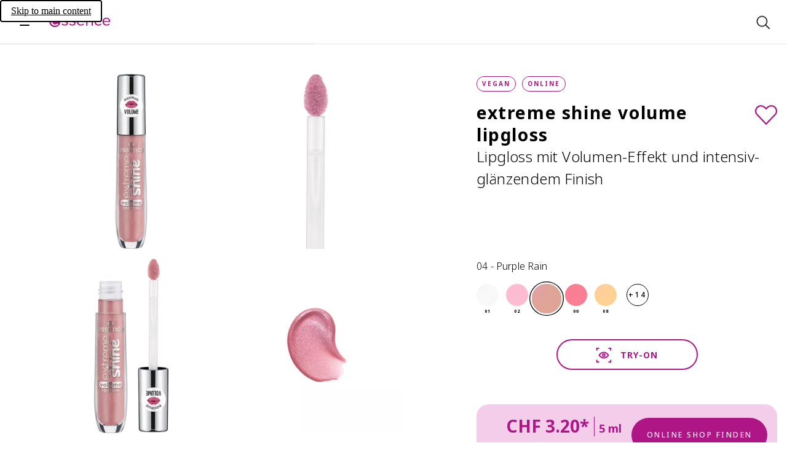

--- FILE ---
content_type: text/css; charset=UTF-8
request_url: https://www.essence.eu/_next/static/css/8dfdc5de44fab0cd.css
body_size: 2228
content:
:root{--letterSpacingNormal:normal;--letterSpacing0:0px;--letterSpacing0_05:0.05px;--letterSpacing0_1:0.1px;--letterSpacing0_18:0.18px;--letterSpacing0_2:0.2px;--letterSpacing0_4:0.4px;--letterSpacing0_5:0.5px;--letterSpacing0_75:0.75px;--letterSpacing0_9:0.9px;--letterSpacing1:1px;--letterSpacing1_15:1.15px;--letterSpacing1_2:1.2px;--letterSpacing1_3:1.3px;--letterSpacing1_4:1.4px;--letterSpacing1_5:1.5px;--letterSpacing1_6:1.6px;--letterSpacing1_75:1.75px;--letterSpacing1_8:1.8px;--letterSpacing1_85:1.85px;--letterSpacing2:2px;--letterSpacing2_3:2.3px;--letterSpacing2_5:2.5px;--letterSpacing2_8:2.8px;--letterSpacing3_8:3.8px;--letterSpacing4:4px;--letterSpacing4_5:4.5px;--letterSpacing5:5px;--letterSpacing7:7px;--letterSpacingNeg0_1:-0.1px;--letterSpacingNeg0_2:-0.2px;--letterSpacingNeg0_25:-0.25px}body:lang(ar){--letterSpacing0_1:0px;--letterSpacing0_05:0px;--letterSpacing0_18:0px;--letterSpacing0_2:0px;--letterSpacing0_4:0px;--letterSpacing0_5:0px;--letterSpacing0_75:0px;--letterSpacing0_9:0px;--letterSpacing1:0px;--letterSpacing1_2:0px;--letterSpacing1_3:0px;--letterSpacing1_4:0px;--letterSpacing1_5:0px;--letterSpacing1_6:0px;--letterSpacing1_75:0px;--letterSpacing1_8:0px;--letterSpacing1_85:0px;--letterSpacing2:0px;--letterSpacing2_3:0px;--letterSpacing2_5:0px;--letterSpacing2_8:0px;--letterSpacing3_8:0px;--letterSpacing4:0px;--letterSpacing4_5:0px;--letterSpacing5:0px;--letterSpacing7:0px;--letterSpacingNeg0_1:0px;--letterSpacingNeg0_2:0px;--letterSpacingNeg0_25:0px}.visual-ingredients__headline{font-size:40px;line-height:52px;letter-spacing:var(--letterSpacing2_3)}.visual-ingredients--redesign .visual-ingredients__key-ingredients-headline,.visual-ingredients-overlay--redesign .visual-ingredients__key-ingredients-headline{font-size:18px;line-height:32px;letter-spacing:var(--letterSpacing1)}.visual-ingredients__key-ingredient-headline{font-family:Noto Sans,sans-serif;font-size:18px;line-height:28px;letter-spacing:var(--letterSpacingNormal);font-weight:700;font-style:normal}.visual-ingredients__ingredient-text-link{font-family:Noto Sans,sans-serif;font-size:12px;line-height:24px;font-weight:500;text-transform:uppercase;letter-spacing:var(--letterSpacing2_5)}.visual-ingredients--redesign .visual-ingredients__section-sign,.visual-ingredients--redesign .visual-ingredients__section-text,.visual-ingredients-overlay--redesign .visual-ingredients__section-sign,.visual-ingredients-overlay--redesign .visual-ingredients__section-text{font-family:Noto Sans,sans-serif;font-size:24px;line-height:32px;font-weight:600}.visual-ingredients__additional-text,.visual-ingredients__key-ingredient-copy{font-family:Noto Sans,sans-serif;font-size:16px;line-height:30px;font-weight:300;text-transform:none;letter-spacing:var(--letterSpacing0_18)}.visual-ingredients__recycling-text{font-family:Noto Sans,sans-serif;font-size:14px;line-height:24px;font-weight:300;text-transform:none;letter-spacing:var(--letterSpacing0_2)}.visual-ingredients--redesign .visual-ingredients__key-ingredients-copy,.visual-ingredients-overlay--redesign .visual-ingredients__key-ingredients-copy,.visual-ingredients__copy,.visual-ingredients__icon-description,.visual-ingredients__ingredients-text{font-family:Noto Sans,sans-serif;font-size:12px;line-height:22px;font-weight:300;text-transform:none;letter-spacing:var(--letterSpacing0_2)}:root{--scroll0:0;--scroll1:0;--scroll2:0;--scroll3:0;--pos-x:0}.visual-ingredients{max-width:1440px;margin:0 auto;padding:0 0 80px;width:100%}.visual-ingredients--redesign{padding-bottom:64px}.visual-ingredients__content{padding:0 24px 32px}.visual-ingredients__content,.visual-ingredients__main-container{display:grid;grid-template-columns:repeat(4,minmax(0,1fr));overflow-wrap:break-word;margin:0 auto;grid-column-gap:16px;column-gap:16px;max-width:1440px;width:100%}.visual-ingredients__main-container{position:relative;background:#f4cdea;border-top-right-radius:64px;padding:0 24px}.visual-ingredients__headline{grid-area:1/1/auto/4;text-transform:none;margin-top:24px}.visual-ingredients:not(.visual-ingredients--redesign) .visual-ingredients__icon-container{display:flex;grid-area:2/1/auto/-1;padding-top:24px}.visual-ingredients__product-ingredient-icon-container{position:relative;width:100%;padding:16px}.visual-ingredients__product-ingredient-icon{width:100%;height:auto}.visual-ingredients__copy{position:absolute;display:flex;top:16px;right:16px}.visual-ingredients__swipe-container{grid-area:3/1/auto/-1;display:flex;overflow:hidden;position:relative}.visual-ingredients__key-ingredient{display:grid;grid-template-columns:repeat(4,minmax(0,1fr));grid-area:auto/1/auto/-1;flex:1 0 100%;opacity:0;transform:translate3d(calc(var(--pos-x) * 1%),0,0);transition:opacity .3s ease-in-out,transform .3s ease-in-out}.visual-ingredients__key-ingredient--visible{opacity:1}.visual-ingredients__circle-container{grid-area:1/1/auto/-1;display:flex;align-items:center}.visual-ingredients__circle{width:100%;padding-top:100%;background:#fff;border-radius:50%}.visual-ingredients__circle--0{transform:translateY(calc(72px * var(--scroll0) / -500 + 96px)) scale(calc(var(--scroll0) / 4000 + .5))}.visual-ingredients__circle--1{transform:translateY(calc(72px * var(--scroll1) / -500 + 96px)) scale(calc(var(--scroll1) / 4000 + .5))}.visual-ingredients__circle--2{transform:translateY(calc(72px * var(--scroll2) / -500 + 96px)) scale(calc(var(--scroll2) / 4000 + .5))}.visual-ingredients__circle--3{transform:translateY(calc(72px * var(--scroll3) / -500 + 96px)) scale(calc(var(--scroll3) / 4000 + .5))}.visual-ingredients__img-container{grid-area:1/1/auto/-1;display:flex;align-items:center}.visual-ingredients__img-container--0{transform:translateY(calc(88px * var(--scroll0) / -500 + 88px)) rotate(calc(1deg * var(--scroll0) / 50))}.visual-ingredients__img-container--1{transform:translateY(calc(88px * var(--scroll1) / -500 + 88px)) rotate(calc(1deg * var(--scroll1) / 50))}.visual-ingredients__img-container--2{transform:translateY(calc(88px * var(--scroll2) / -500 + 88px)) rotate(calc(1deg * var(--scroll2) / 50))}.visual-ingredients__img-container--3{transform:translateY(calc(88px * var(--scroll3) / -500 + 88px)) rotate(calc(1deg * var(--scroll3) / 50))}.visual-ingredients__img{width:100%;height:auto}.visual-ingredients__key-ingredient-description{grid-area:2/1/auto/-1}.visual-ingredients__key-ingredient-headline{margin-top:24px;margin-bottom:12px}.visual-ingredients__key-ingredient-copy{margin-bottom:40px}.visual-ingredients__controls{position:absolute;top:0;right:0;padding-top:102%}.visual-ingredients__controls-button{padding:0}.visual-ingredients__controls-button-right{-webkit-margin-start:24px;margin-inline-start:24px}.visual-ingredients__pagination{grid-area:4/1/auto/-1;margin-top:24px;margin-bottom:32px}.visual-ingredients__bottom{display:grid;grid-template-columns:repeat(4,minmax(0,1fr));overflow-wrap:break-word;margin:0 auto;grid-column-gap:16px;column-gap:16px;max-width:1440px;width:100%;background:#f4cdea;padding:24px 24px 40px}.visual-ingredients__icon-description-container{grid-area:1/1/auto/-1}.visual-ingredients__ingredient-text-container{grid-area:2/1/auto/-1}.visual-ingredients__additional-text-container{grid-area:3/1/auto/-1}.visual-ingredients__materials-table-container{grid-area:4/1/auto/-1}.visual-ingredients__recycling-text{margin-top:16px}.visual-ingredients__recycling-collapse .collapse__content{border-top-right-radius:72px}.visual-ingredients__ingredient-text-link{padding-top:12px;-webkit-padding-end:8px;padding-inline-end:8px;padding-bottom:12px;line-height:20px}.visual-ingredients:not(.visual-ingredients--redesign) .visual-ingredients__additional-text+.visual-ingredients__additional-text{margin-top:40px}@media screen and (min-width:960px){.visual-ingredients-overlay--redesign,.visual-ingredients__icon-container--mobile-only,.visual-ingredients__pagination,.visual-ingredients__sections--mobile-only,.visual-ingredients__swipe-container{display:none}}@media screen and (max-width:960px){.visual-ingredients__headline--desktop-only,.visual-ingredients__icon-container--desktop-only,.visual-ingredients__key-ingredient--desktop-only,.visual-ingredients__key-ingredients-controls,.visual-ingredients__section-collapse,.visual-ingredients__sections--desktop-only{display:none}}.visual-ingredients--redesign .visual-ingredients__sections,.visual-ingredients-overlay--redesign .visual-ingredients__sections{grid-column:1/-1;display:grid;grid-row-gap:16px;row-gap:16px}@media screen and (min-width:960px){.visual-ingredients--redesign .visual-ingredients__sections--mobile-only,.visual-ingredients-overlay--redesign .visual-ingredients__sections--mobile-only{display:none}}@media screen and (max-width:960px){.visual-ingredients--redesign .visual-ingredients__sections--desktop-only,.visual-ingredients-overlay--redesign .visual-ingredients__sections--desktop-only{display:none}}.visual-ingredients--redesign .visual-ingredients__section-header,.visual-ingredients-overlay--redesign .visual-ingredients__section-header{display:flex;align-items:center;position:relative;height:80px;overflow:hidden;cursor:pointer;-webkit-margin-start:-24px;margin-inline-start:-24px;-webkit-margin-end:-24px;margin-inline-end:-24px;max-width:unset;width:100%;justify-content:flex-start}.visual-ingredients--redesign .visual-ingredients__section-header--blue,.visual-ingredients--redesign .visual-ingredients__section-header--green,.visual-ingredients--redesign .visual-ingredients__section-header--pink,.visual-ingredients--redesign .visual-ingredients__section-header--yellow,.visual-ingredients-overlay--redesign .visual-ingredients__section-header--blue,.visual-ingredients-overlay--redesign .visual-ingredients__section-header--green,.visual-ingredients-overlay--redesign .visual-ingredients__section-header--pink,.visual-ingredients-overlay--redesign .visual-ingredients__section-header--yellow{background:#f4cdea}.visual-ingredients--redesign .visual-ingredients__section-sign,.visual-ingredients-overlay--redesign .visual-ingredients__section-sign{color:#af1685;width:24px;justify-self:flex-start;-webkit-margin-start:24px;margin-inline-start:24px}.visual-ingredients--redesign .visual-ingredients__section-text,.visual-ingredients-overlay--redesign .visual-ingredients__section-text{font-weight:600;font-style:italic;color:#af1685;justify-self:flex-start;-webkit-padding-start:8px;padding-inline-start:8px}.visual-ingredients--redesign .visual-ingredients__section-image,.visual-ingredients-overlay--redesign .visual-ingredients__section-image{-webkit-margin-start:auto;margin-inline-start:auto;justify-self:flex-end;height:150%;aspect-ratio:1/1}.visual-ingredients--redesign .overlay-dialog__children-container,.visual-ingredients-overlay--redesign .overlay-dialog__children-container{padding-top:32px}.visual-ingredients--redesign .visual-ingredients__icon-container,.visual-ingredients-overlay--redesign .visual-ingredients__icon-container{grid-area:1/1/auto/-1;-webkit-margin-start:-24px;margin-inline-start:-24px;-webkit-margin-end:-24px;margin-inline-end:-24px;padding-top:24px;padding-bottom:16px}.visual-ingredients--redesign .visual-ingredients__icon-container .horizontal-scroll__item,.visual-ingredients-overlay--redesign .visual-ingredients__icon-container .horizontal-scroll__item{max-width:120px}.visual-ingredients--redesign .visual-ingredients__key-ingredients,.visual-ingredients-overlay--redesign .visual-ingredients__key-ingredients{margin-bottom:32px}.visual-ingredients--redesign .visual-ingredients__key-ingredients-slider,.visual-ingredients-overlay--redesign .visual-ingredients__key-ingredients-slider{margin:-48px -24px}.visual-ingredients--redesign .visual-ingredients__key-ingredients-slider .slider__item--left,.visual-ingredients--redesign .visual-ingredients__key-ingredients-slider .slider__item--right,.visual-ingredients-overlay--redesign .visual-ingredients__key-ingredients-slider .slider__item--left,.visual-ingredients-overlay--redesign .visual-ingredients__key-ingredients-slider .slider__item--right{scale:.7}.visual-ingredients--redesign .visual-ingredients__key-ingredient-container,.visual-ingredients-overlay--redesign .visual-ingredients__key-ingredient-container{position:relative;width:55%;justify-self:center;margin:0 auto;aspect-ratio:1/1;display:flex}.visual-ingredients--redesign .visual-ingredients__key-ingredient-circle,.visual-ingredients-overlay--redesign .visual-ingredients__key-ingredient-circle{width:60%;aspect-ratio:1/1;border-radius:50%;background:#f4cdea;position:absolute;margin:auto;left:0;right:0;top:0;bottom:0;z-index:-1}.visual-ingredients--redesign .visual-ingredients__key-ingredient-img,.visual-ingredients-overlay--redesign .visual-ingredients__key-ingredient-img{align-self:center}.visual-ingredients--redesign .visual-ingredients__key-ingredients-headline,.visual-ingredients-overlay--redesign .visual-ingredients__key-ingredients-headline{text-align:center;margin-top:32px;margin-bottom:16px}.visual-ingredients--redesign .visual-ingredients__key-ingredients-copy,.visual-ingredients-overlay--redesign .visual-ingredients__key-ingredients-copy{text-align:center}.visual-ingredients--redesign .visual-ingredients__other-ingredients-headline,.visual-ingredients-overlay--redesign .visual-ingredients__other-ingredients-headline{margin-top:64px}.visual-ingredients--redesign .visual-ingredients__more-details-link,.visual-ingredients-overlay--redesign .visual-ingredients__more-details-link{-webkit-margin-start:24px;margin-inline-start:24px}.visual-ingredients--redesign .visual-ingredients__content,.visual-ingredients-overlay--redesign .visual-ingredients__content{display:grid;grid-template-columns:repeat(4,minmax(0,1fr));overflow-wrap:break-word;margin:0 auto;grid-column-gap:16px;column-gap:16px;max-width:1440px;width:100%;padding:0 24px}@media screen and (min-width:960px){.visual-ingredients{padding:0 0 96px}.visual-ingredients--redesign .visual-ingredients__headline{font-size:28px;line-height:36px;letter-spacing:var(--letterSpacing1_6);margin:8px 16px 32px}.visual-ingredients--redesign .visual-ingredients__sections{grid-column:6/-1;grid-row:span 2}.visual-ingredients--redesign .visual-ingredients__section-header{border-radius:20px;margin:0}.visual-ingredients--redesign .visual-ingredients__section-text{font-family:Noto Sans,sans-serif;font-size:28px;line-height:38px;font-weight:600}.visual-ingredients--redesign .visual-ingredients__section-collapse-content{padding:16px}.visual-ingredients--redesign .visual-ingredients__icon-container{grid-column:1/6;display:grid;justify-content:center;width:100%;grid-template-columns:repeat(auto-fit,minmax(min-content,136px));grid-auto-flow:row;padding-top:0;padding-bottom:0;-webkit-margin-start:0;margin-inline-start:0;-webkit-margin-end:0;margin-inline-end:0}.visual-ingredients--redesign .visual-ingredients__icon-container--mobile-only{display:none}.visual-ingredients--redesign .visual-ingredients__key-ingredients{display:grid;grid-template-columns:40% 10% 50%;min-height:24px;margin-bottom:16px}.visual-ingredients--redesign .visual-ingredients__key-ingredients-slider{margin:8px 0;grid-column:1/2}.visual-ingredients--redesign .visual-ingredients__key-ingredients-slider .slider__item--left,.visual-ingredients--redesign .visual-ingredients__key-ingredients-slider .slider__item--right{scale:.6}.visual-ingredients--redesign .visual-ingredients__key-ingredient-container{width:45%}.visual-ingredients--redesign .visual-ingredients__key-ingredient-circle{width:55%}.visual-ingredients--redesign .visual-ingredients__key-ingredients-controls{grid-column:2/3;margin:72px 0}.visual-ingredients--redesign .visual-ingredients__key-ingredients-texts{grid-column:3/-1;-webkit-margin-end:24px;margin-inline-end:24px}.visual-ingredients--redesign .visual-ingredients__key-ingredients-headline{font-size:18px;line-height:32px;letter-spacing:var(--letterSpacing1);text-align:start}.visual-ingredients--redesign .visual-ingredients__key-ingredients-copy{font-family:Noto Sans,sans-serif;font-size:14px;line-height:24px;font-weight:300;text-transform:none;letter-spacing:var(--letterSpacing0_2);text-align:start}.visual-ingredients--redesign .visual-ingredients__other-ingredients-headline{font-size:18px;line-height:32px;letter-spacing:var(--letterSpacing1);margin-top:32px}.visual-ingredients--redesign .visual-ingredients__content{grid-template-columns:repeat(16,minmax(0,1fr));grid-template-rows:min-content;padding:0 16px}.visual-ingredients--redesign .visual-ingredients__more-details-link{-webkit-margin-start:40px;margin-inline-start:40px}.visual-ingredients__content{grid-template-columns:repeat(16,minmax(0,1fr));padding:0 16px 32px;grid-template-rows:min-content}.visual-ingredients__main-container{grid-template-columns:repeat(16,minmax(0,1fr));padding:0 16px}.visual-ingredients__headline{grid-area:1/3/auto/9;margin:80px 0 88px}.visual-ingredients:not(.visual-ingredients--redesign) .visual-ingredients__icon-container{grid-area:1/11/auto/15;padding-top:40px;justify-content:flex-end}.visual-ingredients__product-ingredient-icon-container{max-width:unset;padding:0 8px}.visual-ingredients__copy{top:24px}.visual-ingredients__key-ingredient{grid-template-columns:repeat(16,minmax(0,1fr));opacity:1}.visual-ingredients__circle-container{grid-area:1/3/auto/8}.visual-ingredients__circle-container--even{grid-area:1/10/auto/15}.visual-ingredients__img-container{grid-area:1/3/auto/8}.visual-ingredients__img-container--even{grid-area:1/10/auto/15}.visual-ingredients__key-ingredient-description{grid-area:1/9/auto/14}.visual-ingredients__key-ingredient-description--even{grid-area:1/4/auto/9}.visual-ingredients__key-ingredient-description--in-viewport .visual-ingredients__key-ingredient-copy,.visual-ingredients__key-ingredient-description--in-viewport .visual-ingredients__key-ingredient-headline{opacity:1;transform:translateY(0)}.visual-ingredients__key-ingredient-headline{margin-top:88px}.visual-ingredients__key-ingredient-copy,.visual-ingredients__key-ingredient-headline{opacity:0;transform:translateY(160px);transition:opacity .75s ease,transform .75s ease}.visual-ingredients__bottom{grid-template-columns:repeat(16,minmax(0,1fr));padding:32px 16px 48px}.visual-ingredients__icon-description-container{grid-area:2/10/auto/15;margin-top:32px}.visual-ingredients__ingredient-text-container{grid-area:1/3/auto/8;margin-top:0}.visual-ingredients__additional-text-container{grid-area:1/10/auto/15}.visual-ingredients__additional-text{font-family:Noto Sans,sans-serif;font-size:16px;line-height:30px;font-weight:300;text-transform:none;letter-spacing:var(--letterSpacing0_18)}.visual-ingredients__materials-table-container{grid-area:2/3/auto/8}}body.rtl .visual-ingredients__key-ingredients-button{transform:scaleX(-1)}body.rtl .visual-ingredients__controls{right:inherit;left:0}body.rtl .visual-ingredients__copy{right:inherit;left:16px}body.rtl .visual-ingredients__controls-button{transform:scaleX(-1)}body.rtl .visual-ingredients__recycling-collapse .collapse__content{border-top-right-radius:unset;border-top-left-radius:72px}

--- FILE ---
content_type: application/javascript; charset=UTF-8
request_url: https://www.essence.eu/_next/static/chunks/3880.123d93ff482a8a13.js
body_size: 4469
content:
"use strict";(self.webpackChunk_N_E=self.webpackChunk_N_E||[]).push([[3880],{1946:(e,t,r)=>{r.d(t,{q:()=>o});var a=r(74467),n=r(56206),i=r(74356),l=r(73531);let o=(e,t,r)=>{(0,n.u4)("wishlist_add",async()=>{let n=await (0,a.oo)(e,r);if("unavailable"!==n&&"request-failed"!==n)return{event:"wishlist_add",eventData:{...(0,l.a)(t,[n]),event_action:"Add",product_tag:(0,i.r)(n,!1),event_category:"Wishlist",event_label:n.name,product_quantity:["1"]}}})}},4809:(e,t,r)=>{r.d(t,{T:()=>i});var a=r(56206),n=r(78215);let i=(e,t,r)=>{let i=null===r.currentTime?"n/a":Math.round(r.currentTime).toString(),l=null===r.duration?"n/a":Math.round(r.duration).toString();i!==l&&(0,a.u4)("video_pause",{event:"video_pause",eventData:{...(0,n.Y)(e,t),video_duration:[i],total_duration:[l]}})}},7365:(e,t,r)=>{r.d(t,{v:()=>g});var a=r(18929),n=r(53811);let[i,l]=(0,n.y)({focused:!0});var o=r(37736),c=r(74467);let[u,d]=(0,n.y)({token:void 0,wishlist:[]}),s=()=>{var e,t;return null!=(t=null==(e=o.z.get("localWishlist"))?void 0:e.map(e=>e))?t:[]},p=(e,t)=>{let r=s(),a=("toggle"===t?r.some(t=>t===e):"remove"===t)?r.filter(t=>t!==e):[...r.filter(t=>t!==e),e];o.z.set("localWishlist",a),d.set({wishlist:a})},v=()=>{let e=((0,a.useEffect)(()=>{window.onfocus=()=>l.set({focused:!0}),window.onblur=()=>l.set({focused:!1})},[]),i(e=>{let{focused:t}=e;return t}));return(0,a.useEffect)(()=>{m()},[e]),u(e=>{let{wishlist:t}=e;return t})},m=()=>{let e=s();d.set({wishlist:e})},_=e=>"loading"!==e&&"unavailable"!==e,g={add:e=>(p(e,"add"),!0),remove:e=>(p(e,"remove"),!0),toggle:e=>(p(e,"toggle"),!0),provideWishlistForTracking:()=>s(),useWishlistAvailableProducts:e=>{let t=v(),r=(0,c.VV)(e,t);return(0,a.useMemo)(()=>r.filter(_),[r])},useIsWishlistLoading:e=>{let t=v(),r=(0,c.VV)(e,t);return(0,a.useMemo)(()=>r.some(e=>"loading"===e),[r])},useIsOnWishlist:()=>{let e=v();return(0,a.useCallback)(t=>e.some(e=>e===t),[e])}}},9474:(e,t,r)=>{r.d(t,{A$:()=>y,JP:()=>g,nW:()=>_});var a=r(50415),n=r(7365),i=r(21665),l=r(1946),o=r(13198),c=r(96375),u=r(18929),d=r(43130),s=r(40567),p=r(74356),v=r(39121),m=r(53631);let _=(e,t,r)=>{let _=(0,d.A)(),g=(0,a.N)(),y=(0,c.c)(t),[h,b]=(0,u.useState)(!1);(0,u.useEffect)(()=>{b(!0)},[]);let I=n.v.useIsOnWishlist();return(0,u.useCallback)((a,c)=>{let u=m.O.product(e,a.id,a.urlSlug.split("/"));return{productId:a.id,productIdFull:a.idFull,familyId:a.familyId,productIdYouCam:a.idFull,productName:a.name,gtin:a.gtin,imageUrl:(0,s.s7)(a.overviewImage),price:v.y.price(_,{amount:a.price,currency:a.currency,withWildcard:!0}),weight:f(_,a.c_baseprice,a.currency,a.c_declaredFillingQuantityUnit,a.c_declaredFillingQuantityValue),isOnWishlist:h&&I(a.id),variants:a.variants.map(r=>{let n=m.O.product(e,r.id,r.urlSlug.split("/"));return{productId:r.id,productName:r.name,imageUrl:(0,s.s7)(r.overviewImage),badges:(0,p.r)(r,!0),price:v.y.price(_,{amount:r.price,currency:a.currency,withWildcard:!0}),weight:f(_,r.c_baseprice,a.currency,r.c_declaredFillingQuantityUnit,r.c_declaredFillingQuantityValue),name:r.color.name,number:r.color.number,openYouCamOverlay:(0,i.ft)({product:{...a,...r},moduleName:t},e),colorImageSrc:(0,s.s7)(r.color.image),link:{url:n,onClick:(e,t)=>y.goto(n,t)}}}),link:{url:u,onClick:(e,t)=>r?r(a,c,t,g):y.goto(u,t)},badges:(0,p.r)(a,!0),onAddToWishlist:()=>{I(a.id)||((0,l.q)(e,t,a.id),n.v.add(a.id))},onToggleWishlist:async r=>{r?(0,o._)(e,t,a.id):(0,l.q)(e,t,a.id),n.v.toggle(a.id)},openYouCamOverlay:(0,i.ft)({product:a,moduleName:t},e)}},[e,_,I,r,y,t,h,g])},g=(e,t,r)=>{let a=_(e,t,r);return(0,u.useCallback)((e,t)=>{var r;let n=a(e,t);return{productId:n.productId,familyId:e.familyId,variant:(null==(r=e.color)?void 0:r.image)?{name:e.color.name,number:e.color.number,colorImageSrc:(0,s.s7)(e.color.image)}:void 0,price:n.price,productName:n.productName,productImage:{altText:n.productName,imageUrl:n.imageUrl,isStatic:!1},quantity:1,isAvailable:e.isInStock,isOnWishlist:n.isOnWishlist,link:n.link}},[a])},f=(e,t,r,a,n)=>{if(!n||!a)return"";let i=v.y.quantity(e,n,a);return t?i+" - "+y(e,t,r,a):i},y=(e,t,r,a)=>{if(!t)return"";let n=v.y.price(e,{amount:t,currency:r}),i=v.y.quantity(e,1,a,!0);return"".concat(n," / ").concat(i)}},9726:(e,t,r)=>{r.d(t,{I:()=>i});var a=r(56206),n=r(78215);let i=(e,t,r)=>{(0,a.u4)("video_complete",{event:"video_complete",eventData:{...(0,n.Y)(e,t),total_duration:[null===r.duration?"n/a":Math.round(r.duration).toString()]}})}},12694:(e,t,r)=>{r.d(t,{K:()=>a,f:()=>n});let a=["g","ml","pair","pcs","kg","l"];var n=function(e){return e.NORMAL="Normal",e.NEW="New",e.LAST_CHANCE="Last-Chance",e.OFFLINE="Offline",e.CMS_PREVIEW="CMS-Preview",e}({})},13198:(e,t,r)=>{r.d(t,{_:()=>o});var a=r(74467),n=r(56206),i=r(74356),l=r(73531);let o=(e,t,r)=>{(0,n.u4)("wishlist_delete",async()=>{let n=await (0,a.oo)(e,r);if("unavailable"!==n&&"request-failed"!==n)return{event:"wishlist_delete",eventData:{...(0,l.a)(t,[n]),event_action:"Delete",product_tag:(0,i.r)(n,!1),event_category:"Wishlist",event_label:n.name,product_quantity:["1"]}}})}},15565:(e,t,r)=>{r.d(t,{F:()=>l});var a=r(74467),n=r(56206),i=r(78335);let l=(e,t,r,l)=>{(0,n.u4)("variant_click",async()=>{let n=await (0,a.oo)(e,r);if("unavailable"!==n&&"request-failed"!==n)return{event:"variant_click",eventData:{...(0,i.CG)(t,[n]),product_position:[l+1]}}})}},24787:(e,t,r)=>{r.d(t,{$:()=>p,O:()=>d});var a=r(18929),n=r(53811),i=r(5667),l=r(37736),o=r(74467);let[c,u]=(0,n.y)({ids:[]}),d=e=>{var t;let r=(0,i.YG)(i.Rg.personalization);(0,a.useEffect)(()=>{r&&s()},[r]);let n=c(e=>{let{ids:t}=e;return r?t:[]}),l=null!=(t=(0,o.u6)(e,n))?t:[];return r?l:"not-available"},s=()=>{var e;let t=null!=(e=l.z.get("recentlyViewed"))?e:[];return u.set({ids:t}),t},p=e=>{let t=s(),r=e.variants.map(e=>e.id);(e=>{l.z.set("recentlyViewed",e),u.set({ids:e})})([e.id,...t.filter(e=>!r.includes(e))].slice(0,12))}},27474:(e,t,r)=>{r.d(t,{n:()=>u});var a=r(1287),n=r(93493),i=r(56206),l=r(40567),o=r(18929);let c={YouCam:'[data-third-party-tool="youcam"]',BazaarVoiceUGC:'[data-third-party-tool="bazaarvoiceUGC"]',BazaarVoiceRatings:'[data-third-party-tool="bazaarvoiceRatings"]'},u=(e,t)=>{let[r,i]=(0,o.useState)(!1),[u,s]=(0,o.useState)(!1),p=(0,o.useRef)([]),v=(0,o.useCallback)(()=>{let e=(e=>{let t=document.getElementById(e),r=t?t.querySelectorAll(Object.values(c).join(", ")):[],a=Object.fromEntries(Object.entries(c).map(e=>{let[r,a]=e;return[r,t?t.querySelectorAll(a):[]]})),n=[...r].map(e=>{var t;let[r]=null!=(t=Object.entries(a).find(t=>{let[,r]=t;return[...r].some(t=>t.isSameNode(e))}))?t:["n/a",null];return r});return n.filter((e,t)=>n.indexOf(e)===t)})(t);l._.equalArrays(p.current,e)||(p.current=e,s(!1))},[t]);((e,t)=>{let r=(0,o.useRef)(t);r.current=t,(0,o.useEffect)(()=>{if(!e)return;let t=document.getElementById(e);if(!t)return;r.current();let a=new MutationObserver(()=>r.current());return a.observe(t,{childList:!0,attributes:!0,subtree:!0}),()=>a.disconnect()},[e])})(r?t:void 0,v);let m=(0,n.v)(t);return(0,a.n)((e,t,r)=>{if(e||!t)return;let a=setTimeout(()=>{0!==p.current.length&&t&&(d(r,p.current),s(!0))},200);return()=>clearTimeout(a)},u,m,e),(0,o.useCallback)(()=>{r||i(!0)},[r])},d=(e,t)=>{(0,i.u4)("third_party_tool_impression",{event:"third_party_tool_impression",eventData:{data_source:"FEdataLayer",page_context:e,third_party_tool:t}})}},30884:(e,t,r)=>{r.d(t,{l:()=>a});let a=e=>void 0!==e&&e>0?"retailer":"none"},33628:(e,t,r)=>{r.d(t,{j:()=>c});var a=r(93493),n=r(74467),i=r(56206),l=r(18929),o=r(78335);let c=(e,t,r,c)=>{let[u,d]=(0,l.useState)(!1),[s,p]=(0,l.useState)(!1),v=(0,a.v)(u?r:void 0);return(0,l.useEffect)(()=>{!s&&v&&c&&((0,i.u4)("product_view",async()=>{let r=await (0,n.oo)(e,c);if("unavailable"!==r&&"request-failed"!==r)return{event:"product_view",eventData:(0,o.CG)(t,[r])}}),p(!0))},[s,v,e,t,c]),(0,l.useCallback)(()=>{u||d(!0)},[u])}},47191:(e,t,r)=>{r.d(t,{E:()=>a});let a=e=>({product_gtin:e.map(e=>{var t;return null!=(t=null==e?void 0:e.gtin)?t:"n/a"}),product_id:e.map(e=>{var t;return null!=(t=null==e?void 0:e.idFull)?t:"n/a"}),product_name:e.map(e=>void 0===e?"n/a":e.isBonus?"".concat(e.name,"_gift"):e.name),product_brand:e.map(e=>{var t;return null!=(t=null==e?void 0:e.brand)?t:"n/a"}),product_color:e.map(e=>(null==e?void 0:e.color.group)||"n/a"),product_variant:e.map(e=>(null==e?void 0:e.color.number)||"n/a")})},71216:(e,t,r)=>{r.d(t,{D:()=>I,_:()=>w});var a=r(16976),n=r(50415),i=r(22008),l=r(67566),o=r(74467),c=r(56206),u=r(47191);let d=(e,t)=>({...(0,u.E)(e.map(e=>{let r=t[e.productId];return r?{...r,isBonus:!1}:void 0})),product_position:e.map((e,t)=>String(t+1))}),s=(e,t)=>e.flatMap(e=>{var r;return null!=(r=t[e])?r:[]}).map(e=>({productId:e.id,gtin:e.gtin,quantity:1}));var p=r(78405),v=r(39121),m=r(96375),_=r(18929),g=r(43130),f=r(53811);let y="retailers",[h,b]=(0,f.y)({productId:void 0}),I=e=>{e&&(b.set({productId:e}),(0,a.F)(y))},w=e=>{let t=(0,n.N)(),r=t.locale,f=(0,g.A)(),b=(0,m.c)(e),w=h(e=>{let{productId:t}=e;return t}),k="product"===t.name?t.product:void 0,S=i.NR.useRetailers(r,w);if((0,_.useEffect)(()=>{let{href:e,pathname:t,hash:r}=location;if("retailers"===new URLSearchParams(r.includes("#")?r.slice(1):"").get("overlay")){if(k)return void I(null!=w?w:k.id);if(!k&&!w){let n=e.split("#")[0];l.pO.replaceLocationHistory(n,t,0),l.pO.pushLocationHistory(n+r,t,0),(0,a.L)()}}},[t.name,k,w]),w)return{overlayId:y,id:"retailers-drawer",retailers:S.map(e=>({retailerName:e.name,retailerLogo:{altText:e.name,imageUrl:e.logos.squareLarge,isStatic:!1},deliveryTime:e.deliveryTime,onClick:()=>{((e,t,r,a)=>{let n=e.locale,l="matched"===e.name?"matched":t;(0,c.u4)("shop_now_button_clicked",async()=>{var e,t,c;let u=await (0,o.dj)(n,[a]),p=s([a],u),v=i.NR.getRetailers(n,a).find(e=>{let{id:t}=e;return t===r});return{event:"shop_now_button_clicked",eventData:{data_source:"FEdataLayer",page_context:l,...d(p,u),external_store:null!=(t=null==v?void 0:v.name)?t:"n/a",product_availability:v?"1/1":"n/a",product_position:p.flatMap((e,t)=>e.productId===a?String(t+1):[]),product_price_gross:[null!=(c=null==(e=u[a])?void 0:e.price.toString())?c:""],cart_total_gross:"n/a"}}})})(t,"RetailerSelectionDrawer",e.id,w),b.goto(e.link,{newTab:!0})}})),titleText:(0,v.q)(f,"chooseRetailer"),actionButtonText:(0,v.q)(f,"goToRetailer"),deliveryText:(0,v.q)(f,"day"),onOpen:()=>((e,t,r)=>{let a=e.locale,n="matched"===e.name?"matched":t;(0,c.u4)("find_retailer_button_clicked",async()=>{let e=(await (0,o.dj)(a,[r]))[r];return{event:"find_retailer_button_clicked",eventData:{data_source:"FEdataLayer",page_context:n,currency_code:(0,p.D9)(a),...(0,u.E)(e?[{isBonus:!1,...e}]:[]),product_quantity:["1"],product_price_gross:[e?String(e.price.toFixed(2)):"n/a"],product_tax:["0.00"],product_price_net:[e?String(e.price.toFixed(2)):"n/a"],cart_total_gross:"n/a",cart_total_net:"n/a"}}}),(0,c.u4)("external_shop_impression",async()=>{let e=await (0,o.dj)(a,[r]),t=s([r],e),l=i.NR.getRetailers(a,r);return{event:"external_shop_impression",eventData:{data_source:"FEdataLayer",page_context:n,...d(t,e),external_store:l.map(e=>{let{name:t}=e;return t}),product_availability:l.map(()=>"1/1")}}})})(t,e,w),isLoading:0===S.length}}},73531:(e,t,r)=>{r.d(t,{a:()=>n});var a=r(47191);let n=(e,t)=>({data_source:"FEdataLayer",page_context:e,...(0,a.E)(t.map(e=>({...e,isBonus:!1}))),product_price_gross:t.map(e=>String(e.price.toFixed(2))),currency_code:t[0].currency||"n/a",product_price_net:Array(t.length).fill("n/a"),product_tax:Array(t.length).fill("n/a")})},74356:(e,t,r)=>{r.d(t,{r:()=>l});var a=r(12694),n=r(20555);let i=[{badge:()=>"new",checkIfConditionIsMet:e=>e.lifeCyclePhase===a.f.NEW,checkIfShouldBeAdded:e=>"sale"!==e},{badge:()=>"vegan",checkIfConditionIsMet:e=>(e.information||[]).some(e=>"Vegan"===e.name),checkIfShouldBeAdded:()=>!0},{badge:()=>"limited",checkIfConditionIsMet:e=>e.isLimited,checkIfShouldBeAdded:e=>!["online","online only"].includes(e)},{badge:()=>"catrice"===(0,n.o7)()?"online only":"online",checkIfConditionIsMet:e=>e.onlineExclusive,checkIfShouldBeAdded:e=>!["limited"].includes(e)},{badge:()=>"clean beauty",checkIfConditionIsMet:e=>(e.information||[]).some(e=>"Clean"===e.name),checkIfShouldBeAdded:e=>!["clean beauty"].includes(e)}],l=function(e){let t=!(arguments.length>1)||void 0===arguments[1]||arguments[1],r=i.filter(t=>t.checkIfConditionIsMet(e)).map(e=>e.badge());if(!t)return r;let a=r.includes("clean beauty");return r.reduce((e,t)=>{let r=i.find(e=>e.badge()===t);return e.includes(t)?[...e.filter(r.checkIfShouldBeAdded)]:e},r).slice(0,2).concat("essence"===(0,n.o7)()&&a?["clean beauty"]:[])}},78215:(e,t,r)=>{r.d(t,{Y:()=>a});let a=(e,t)=>({page_context:e,content_name:[t],data_source:"FEdataLayer"})},78335:(e,t,r)=>{r.d(t,{CG:()=>o,Rs:()=>i,d5:()=>l});var a=r(74356),n=r(47191);let i={ProductGrid:"category page",Wishlists:"wishlist",WishlistDrawer:"wishlist",TeaserProductInspiration:"content",ProductCrossSelling:"recommendation",Navigation:"navigation",SearchBar:"search results",YouCam:"youcam"},l=(e,t,r)=>"recommendation"===i[e]?{recommendation_name:null!=t?t:"n/a",recommendation_uuid:null!=r?r:"n/a"}:{},o=(e,t)=>{var r;return{page_context:e,...(0,n.E)(t.map(e=>({...e,isBonus:!1}))),data_source:"FEdataLayer",currency_code:(null==(r=t[0])?void 0:r.currency)||"n/a",product_price_gross:t.map(e=>String(e.price.toFixed(2))),product_price_net:t.map(e=>"n/a"),product_tax:t.map(e=>"n/a"),product_tag:t.map(e=>(0,a.r)(e,!1))}}},93493:(e,t,r)=>{r.d(t,{v:()=>n});var a=r(18929);let n=e=>{let[t,r]=(0,a.useState)(!1);return((e,t)=>{(0,a.useRef)(t).current=t,(0,a.useEffect)(()=>{if(!e)return;let r=document.getElementById(e);if(!r)return;let a=new IntersectionObserver(e=>{let[r]=e;return t(r.isIntersecting)});return a.observe(r),()=>a.disconnect()},[e,t])})(e,e=>r(e)),t}},95206:(e,t,r)=>{r.d(t,{ud:()=>p,XY:()=>v,jc:()=>s});var a=r(53727);let n={getGeoIpLocation:async(e,t,r)=>(0,a.v0)(e,{path:"/forwardqr",method:"POST"},{lat:t,lng:r})};var i=r(88071),l=r(18929),o=r(53811),c=r(37736);let[u,d]=(0,o.y)({preferred:void 0,suggested:[],location:[]}),s=()=>((0,l.useEffect)(()=>{let e=c.z.get("preferredLocale");e&&d.set({preferred:e})},[]),u(e=>e)),p=e=>{c.z.set("preferredLocale",e),d.set({preferred:e})},v=async(e,t,r)=>{let a=await n.getGeoIpLocation(e,t,r);if((0,i.cH)(a))return a;d.set({location:a.locales})}}}]);

--- FILE ---
content_type: text/plain; charset=utf-8
request_url: https://www.essence.eu/api/retailers/query
body_size: -311
content:
4


--- FILE ---
content_type: text/plain; charset=utf-8
request_url: https://www.essence.eu/api/media/get?productId=930283
body_size: 1659
content:
{"items":[{"id":"4aa69b71-d596-4a15-b8c0-432fd51d49be","photo":{"id":"VRWakjMY14uA70DUQ86imAZ0IZi7GHO8aKKecJTVi2Y=","original":"https://edge.curalate.com/v1/img/VRWakjMY14uA70DUQ86imAZ0IZi7GHO8aKKecJTVi2Y=","small":"https://edge.curalate.com/v1/img/VRWakjMY14uA70DUQ86imAZ0IZi7GHO8aKKecJTVi2Y=/w/150","smallSquare":"https://edge.curalate.com/v1/img/VRWakjMY14uA70DUQ86imAZ0IZi7GHO8aKKecJTVi2Y=/sc/150x150","medium":"https://edge.curalate.com/v1/img/VRWakjMY14uA70DUQ86imAZ0IZi7GHO8aKKecJTVi2Y=/w/300","mediumSquare":"https://edge.curalate.com/v1/img/VRWakjMY14uA70DUQ86imAZ0IZi7GHO8aKKecJTVi2Y=/sc/300x300","large":"https://edge.curalate.com/v1/img/VRWakjMY14uA70DUQ86imAZ0IZi7GHO8aKKecJTVi2Y=/w/600","largeSquare":"https://edge.curalate.com/v1/img/VRWakjMY14uA70DUQ86imAZ0IZi7GHO8aKKecJTVi2Y=/sc/600x600","extraLarge":"https://edge.curalate.com/v1/img/VRWakjMY14uA70DUQ86imAZ0IZi7GHO8aKKecJTVi2Y=/w/1080","extraLargeSquare":"https://edge.curalate.com/v1/img/VRWakjMY14uA70DUQ86imAZ0IZi7GHO8aKKecJTVi2Y=/sc/1080x1080"},"caption":"","author":{"username":"","displayName":"cristalthea.kenneth","link":""},"originalLink":"","products":["848751","930280","930837","754321","849886","9308140001","9197680001","9048050001"],"categories":["Make-up : Augen : Mascara","Make-up : Lippen : Lipgloss","Make-up : Gesicht : Concealer","Make-up : Augen : Mascara","Make-up : Augen : Augenbrauen","1317923","152561","152561"]},{"id":"516bcce2-d7e3-4525-bf45-fc57622bf835","photo":{"id":"5oxD0LEhQJz9t5R_CZThPCq0-I2n5Y3-T5JrMMPUj4g=","original":"https://edge.curalate.com/v1/img/5oxD0LEhQJz9t5R_CZThPCq0-I2n5Y3-T5JrMMPUj4g=","small":"https://edge.curalate.com/v1/img/5oxD0LEhQJz9t5R_CZThPCq0-I2n5Y3-T5JrMMPUj4g=/w/150","smallSquare":"https://edge.curalate.com/v1/img/5oxD0LEhQJz9t5R_CZThPCq0-I2n5Y3-T5JrMMPUj4g=/sc/150x150","medium":"https://edge.curalate.com/v1/img/5oxD0LEhQJz9t5R_CZThPCq0-I2n5Y3-T5JrMMPUj4g=/w/300","mediumSquare":"https://edge.curalate.com/v1/img/5oxD0LEhQJz9t5R_CZThPCq0-I2n5Y3-T5JrMMPUj4g=/sc/300x300","large":"https://edge.curalate.com/v1/img/5oxD0LEhQJz9t5R_CZThPCq0-I2n5Y3-T5JrMMPUj4g=/w/600","largeSquare":"https://edge.curalate.com/v1/img/5oxD0LEhQJz9t5R_CZThPCq0-I2n5Y3-T5JrMMPUj4g=/sc/600x600","extraLarge":"https://edge.curalate.com/v1/img/5oxD0LEhQJz9t5R_CZThPCq0-I2n5Y3-T5JrMMPUj4g=/w/1080","extraLargeSquare":"https://edge.curalate.com/v1/img/5oxD0LEhQJz9t5R_CZThPCq0-I2n5Y3-T5JrMMPUj4g=/sc/1080x1080"},"caption":"","author":{"username":"","displayName":"beautybypeach","link":""},"originalLink":"","products":["930280"],"categories":["Make-up : Lippen : Lipgloss"]},{"id":"54e00d48-7b77-4477-8652-82053681ebb3","photo":{"id":"uDCP7ZssmnFaw3TmeM2KYTwjzuwCslN5l2FbXtR5kOs=","original":"https://edge.curalate.com/v1/img/uDCP7ZssmnFaw3TmeM2KYTwjzuwCslN5l2FbXtR5kOs=","small":"https://edge.curalate.com/v1/img/uDCP7ZssmnFaw3TmeM2KYTwjzuwCslN5l2FbXtR5kOs=/w/150","smallSquare":"https://edge.curalate.com/v1/img/uDCP7ZssmnFaw3TmeM2KYTwjzuwCslN5l2FbXtR5kOs=/sc/150x150","medium":"https://edge.curalate.com/v1/img/uDCP7ZssmnFaw3TmeM2KYTwjzuwCslN5l2FbXtR5kOs=/w/300","mediumSquare":"https://edge.curalate.com/v1/img/uDCP7ZssmnFaw3TmeM2KYTwjzuwCslN5l2FbXtR5kOs=/sc/300x300","large":"https://edge.curalate.com/v1/img/uDCP7ZssmnFaw3TmeM2KYTwjzuwCslN5l2FbXtR5kOs=/w/600","largeSquare":"https://edge.curalate.com/v1/img/uDCP7ZssmnFaw3TmeM2KYTwjzuwCslN5l2FbXtR5kOs=/sc/600x600","extraLarge":"https://edge.curalate.com/v1/img/uDCP7ZssmnFaw3TmeM2KYTwjzuwCslN5l2FbXtR5kOs=/w/1080","extraLargeSquare":"https://edge.curalate.com/v1/img/uDCP7ZssmnFaw3TmeM2KYTwjzuwCslN5l2FbXtR5kOs=/sc/1080x1080"},"caption":"","author":{"username":"","displayName":"cactusofbeauty","link":""},"originalLink":"","products":["930287"],"categories":["Make-up : Lippen : Lipgloss"]},{"id":"76770fb5-0b94-4c84-8700-879643ae2d3f","photo":{"id":"oyAeW32HN9pVnLB0T9EY-WnWI8DgTbX3LoWymqbd6Po=","original":"https://edge.curalate.com/v1/img/oyAeW32HN9pVnLB0T9EY-WnWI8DgTbX3LoWymqbd6Po=","small":"https://edge.curalate.com/v1/img/oyAeW32HN9pVnLB0T9EY-WnWI8DgTbX3LoWymqbd6Po=/w/150","smallSquare":"https://edge.curalate.com/v1/img/oyAeW32HN9pVnLB0T9EY-WnWI8DgTbX3LoWymqbd6Po=/sc/150x150","medium":"https://edge.curalate.com/v1/img/oyAeW32HN9pVnLB0T9EY-WnWI8DgTbX3LoWymqbd6Po=/w/300","mediumSquare":"https://edge.curalate.com/v1/img/oyAeW32HN9pVnLB0T9EY-WnWI8DgTbX3LoWymqbd6Po=/sc/300x300","large":"https://edge.curalate.com/v1/img/oyAeW32HN9pVnLB0T9EY-WnWI8DgTbX3LoWymqbd6Po=/w/600","largeSquare":"https://edge.curalate.com/v1/img/oyAeW32HN9pVnLB0T9EY-WnWI8DgTbX3LoWymqbd6Po=/sc/600x600","extraLarge":"https://edge.curalate.com/v1/img/oyAeW32HN9pVnLB0T9EY-WnWI8DgTbX3LoWymqbd6Po=/w/1080","extraLargeSquare":"https://edge.curalate.com/v1/img/oyAeW32HN9pVnLB0T9EY-WnWI8DgTbX3LoWymqbd6Po=/sc/1080x1080"},"caption":"","author":{"username":"","displayName":"makeupby_melanierieder","link":""},"originalLink":"","products":["930280",""],"categories":["Make-up : Lippen : Lipgloss",""]},{"id":"9912c233-e1a9-40ab-a740-3503f57ce054","photo":{"id":"NMMar6BzN5ha_fwB7zb3xILuyyRgWKARcALrFqQDndo=","original":"https://edge.curalate.com/v1/img/NMMar6BzN5ha_fwB7zb3xILuyyRgWKARcALrFqQDndo=","small":"https://edge.curalate.com/v1/img/NMMar6BzN5ha_fwB7zb3xILuyyRgWKARcALrFqQDndo=/w/150","smallSquare":"https://edge.curalate.com/v1/img/NMMar6BzN5ha_fwB7zb3xILuyyRgWKARcALrFqQDndo=/sc/150x150","medium":"https://edge.curalate.com/v1/img/NMMar6BzN5ha_fwB7zb3xILuyyRgWKARcALrFqQDndo=/w/300","mediumSquare":"https://edge.curalate.com/v1/img/NMMar6BzN5ha_fwB7zb3xILuyyRgWKARcALrFqQDndo=/sc/300x300","large":"https://edge.curalate.com/v1/img/NMMar6BzN5ha_fwB7zb3xILuyyRgWKARcALrFqQDndo=/w/600","largeSquare":"https://edge.curalate.com/v1/img/NMMar6BzN5ha_fwB7zb3xILuyyRgWKARcALrFqQDndo=/sc/600x600","extraLarge":"https://edge.curalate.com/v1/img/NMMar6BzN5ha_fwB7zb3xILuyyRgWKARcALrFqQDndo=/w/1080","extraLargeSquare":"https://edge.curalate.com/v1/img/NMMar6BzN5ha_fwB7zb3xILuyyRgWKARcALrFqQDndo=/sc/1080x1080"},"caption":"","author":{"username":"","displayName":"schloewe","link":""},"originalLink":"","products":["930290","933850"],"categories":["Make-up : Lippen : Lipgloss","Make-up : Gesicht : Foundation"]},{"id":"a87c1a03-9376-47ad-a8d4-f7f437a1e690","photo":{"id":"KzFX5m7aloLh4w7dGw3grwBiTVESL_OWPGPVxrZLayE=","original":"https://edge.curalate.com/v1/img/KzFX5m7aloLh4w7dGw3grwBiTVESL_OWPGPVxrZLayE=","small":"https://edge.curalate.com/v1/img/KzFX5m7aloLh4w7dGw3grwBiTVESL_OWPGPVxrZLayE=/w/150","smallSquare":"https://edge.curalate.com/v1/img/KzFX5m7aloLh4w7dGw3grwBiTVESL_OWPGPVxrZLayE=/sc/150x150","medium":"https://edge.curalate.com/v1/img/KzFX5m7aloLh4w7dGw3grwBiTVESL_OWPGPVxrZLayE=/w/300","mediumSquare":"https://edge.curalate.com/v1/img/KzFX5m7aloLh4w7dGw3grwBiTVESL_OWPGPVxrZLayE=/sc/300x300","large":"https://edge.curalate.com/v1/img/KzFX5m7aloLh4w7dGw3grwBiTVESL_OWPGPVxrZLayE=/w/600","largeSquare":"https://edge.curalate.com/v1/img/KzFX5m7aloLh4w7dGw3grwBiTVESL_OWPGPVxrZLayE=/sc/600x600","extraLarge":"https://edge.curalate.com/v1/img/KzFX5m7aloLh4w7dGw3grwBiTVESL_OWPGPVxrZLayE=/w/1080","extraLargeSquare":"https://edge.curalate.com/v1/img/KzFX5m7aloLh4w7dGw3grwBiTVESL_OWPGPVxrZLayE=/sc/1080x1080"},"caption":"","author":{"username":"","displayName":"mimismiley_makeup","link":""},"originalLink":"","products":["930290"],"categories":["Make-up : Lippen : Lipgloss"]},{"id":"b680debb-e4e1-49cf-a6a0-8db792f9b5b8","photo":{"id":"u5KgqCbDZ5-mvSE_OfqpT_IMpLNk2abBpyzhuYUKHh0=","original":"https://edge.curalate.com/v1/img/u5KgqCbDZ5-mvSE_OfqpT_IMpLNk2abBpyzhuYUKHh0=","small":"https://edge.curalate.com/v1/img/u5KgqCbDZ5-mvSE_OfqpT_IMpLNk2abBpyzhuYUKHh0=/w/150","smallSquare":"https://edge.curalate.com/v1/img/u5KgqCbDZ5-mvSE_OfqpT_IMpLNk2abBpyzhuYUKHh0=/sc/150x150","medium":"https://edge.curalate.com/v1/img/u5KgqCbDZ5-mvSE_OfqpT_IMpLNk2abBpyzhuYUKHh0=/w/300","mediumSquare":"https://edge.curalate.com/v1/img/u5KgqCbDZ5-mvSE_OfqpT_IMpLNk2abBpyzhuYUKHh0=/sc/300x300","large":"https://edge.curalate.com/v1/img/u5KgqCbDZ5-mvSE_OfqpT_IMpLNk2abBpyzhuYUKHh0=/w/600","largeSquare":"https://edge.curalate.com/v1/img/u5KgqCbDZ5-mvSE_OfqpT_IMpLNk2abBpyzhuYUKHh0=/sc/600x600","extraLarge":"https://edge.curalate.com/v1/img/u5KgqCbDZ5-mvSE_OfqpT_IMpLNk2abBpyzhuYUKHh0=/w/1080","extraLargeSquare":"https://edge.curalate.com/v1/img/u5KgqCbDZ5-mvSE_OfqpT_IMpLNk2abBpyzhuYUKHh0=/sc/1080x1080"},"caption":"","author":{"username":"","displayName":"eshataaa","link":""},"originalLink":"","products":["226204","930290","750124","751602"],"categories":["Make-up : Augen : Augenbrauen","Make-up : Lippen : Lipgloss","Make-up : Augen : Mascara","Make-up : Augen : Mascara"]},{"id":"b90cfc06-8437-4859-977b-e8c96c58675d","photo":{"id":"aG4VZFgtKRLE2y6F_EcH8_5LQRUkaaDYSNSSUW6RR7U=","original":"https://edge.curalate.com/v1/img/aG4VZFgtKRLE2y6F_EcH8_5LQRUkaaDYSNSSUW6RR7U=","small":"https://edge.curalate.com/v1/img/aG4VZFgtKRLE2y6F_EcH8_5LQRUkaaDYSNSSUW6RR7U=/w/150","smallSquare":"https://edge.curalate.com/v1/img/aG4VZFgtKRLE2y6F_EcH8_5LQRUkaaDYSNSSUW6RR7U=/sc/150x150","medium":"https://edge.curalate.com/v1/img/aG4VZFgtKRLE2y6F_EcH8_5LQRUkaaDYSNSSUW6RR7U=/w/300","mediumSquare":"https://edge.curalate.com/v1/img/aG4VZFgtKRLE2y6F_EcH8_5LQRUkaaDYSNSSUW6RR7U=/sc/300x300","large":"https://edge.curalate.com/v1/img/aG4VZFgtKRLE2y6F_EcH8_5LQRUkaaDYSNSSUW6RR7U=/w/600","largeSquare":"https://edge.curalate.com/v1/img/aG4VZFgtKRLE2y6F_EcH8_5LQRUkaaDYSNSSUW6RR7U=/sc/600x600","extraLarge":"https://edge.curalate.com/v1/img/aG4VZFgtKRLE2y6F_EcH8_5LQRUkaaDYSNSSUW6RR7U=/w/1080","extraLargeSquare":"https://edge.curalate.com/v1/img/aG4VZFgtKRLE2y6F_EcH8_5LQRUkaaDYSNSSUW6RR7U=/sc/1080x1080"},"caption":"","author":{"username":"","displayName":"juliablends","link":""},"originalLink":"","products":["930280","933723"],"categories":["Make-up : Lippen : Lipgloss","Make-up : Augen : Eyeliner \u0026 Kajal"]},{"id":"ced9ae10-93d1-4544-8032-25324b864b90","photo":{"id":"iXBf3jBxmIpI9TbmGS7l0GtJLPXyDfwekK3fte3ooAQ=","original":"https://edge.curalate.com/v1/img/iXBf3jBxmIpI9TbmGS7l0GtJLPXyDfwekK3fte3ooAQ=","small":"https://edge.curalate.com/v1/img/iXBf3jBxmIpI9TbmGS7l0GtJLPXyDfwekK3fte3ooAQ=/w/150","smallSquare":"https://edge.curalate.com/v1/img/iXBf3jBxmIpI9TbmGS7l0GtJLPXyDfwekK3fte3ooAQ=/sc/150x150","medium":"https://edge.curalate.com/v1/img/iXBf3jBxmIpI9TbmGS7l0GtJLPXyDfwekK3fte3ooAQ=/w/300","mediumSquare":"https://edge.curalate.com/v1/img/iXBf3jBxmIpI9TbmGS7l0GtJLPXyDfwekK3fte3ooAQ=/sc/300x300","large":"https://edge.curalate.com/v1/img/iXBf3jBxmIpI9TbmGS7l0GtJLPXyDfwekK3fte3ooAQ=/w/600","largeSquare":"https://edge.curalate.com/v1/img/iXBf3jBxmIpI9TbmGS7l0GtJLPXyDfwekK3fte3ooAQ=/sc/600x600","extraLarge":"https://edge.curalate.com/v1/img/iXBf3jBxmIpI9TbmGS7l0GtJLPXyDfwekK3fte3ooAQ=/w/1080","extraLargeSquare":"https://edge.curalate.com/v1/img/iXBf3jBxmIpI9TbmGS7l0GtJLPXyDfwekK3fte3ooAQ=/sc/1080x1080"},"caption":"","author":{"username":"","displayName":"bylebo.motshwane","link":""},"originalLink":"","products":["849439","930293","849441"],"categories":["Make-up : Augen : Mascara","Make-up : Lippen : Lipgloss","Make-up : Augen : Mascara"]},{"id":"d0155e46-74c3-454f-83ab-878d9c98c420","photo":{"id":"GDDVwtBuFpZvlI64F0Pc5dItfe4o_xPj3scgUBhkQa0=","original":"https://edge.curalate.com/v1/img/GDDVwtBuFpZvlI64F0Pc5dItfe4o_xPj3scgUBhkQa0=","small":"https://edge.curalate.com/v1/img/GDDVwtBuFpZvlI64F0Pc5dItfe4o_xPj3scgUBhkQa0=/w/150","smallSquare":"https://edge.curalate.com/v1/img/GDDVwtBuFpZvlI64F0Pc5dItfe4o_xPj3scgUBhkQa0=/sc/150x150","medium":"https://edge.curalate.com/v1/img/GDDVwtBuFpZvlI64F0Pc5dItfe4o_xPj3scgUBhkQa0=/w/300","mediumSquare":"https://edge.curalate.com/v1/img/GDDVwtBuFpZvlI64F0Pc5dItfe4o_xPj3scgUBhkQa0=/sc/300x300","large":"https://edge.curalate.com/v1/img/GDDVwtBuFpZvlI64F0Pc5dItfe4o_xPj3scgUBhkQa0=/w/600","largeSquare":"https://edge.curalate.com/v1/img/GDDVwtBuFpZvlI64F0Pc5dItfe4o_xPj3scgUBhkQa0=/sc/600x600","extraLarge":"https://edge.curalate.com/v1/img/GDDVwtBuFpZvlI64F0Pc5dItfe4o_xPj3scgUBhkQa0=/w/1080","extraLargeSquare":"https://edge.curalate.com/v1/img/GDDVwtBuFpZvlI64F0Pc5dItfe4o_xPj3scgUBhkQa0=/sc/1080x1080"},"caption":"","author":{"username":"","displayName":"mmsmiley_art","link":""},"originalLink":"","products":["930290"],"categories":["Make-up : Lippen : Lipgloss"]},{"id":"d03c4693-32bc-4b30-a7b0-6c2a431c813d","photo":{"id":"qCE_WwqAMhdzoqtS8h4d5iF4qvqskayDlM4gtQrvN90=","original":"https://edge.curalate.com/v1/img/qCE_WwqAMhdzoqtS8h4d5iF4qvqskayDlM4gtQrvN90=","small":"https://edge.curalate.com/v1/img/qCE_WwqAMhdzoqtS8h4d5iF4qvqskayDlM4gtQrvN90=/w/150","smallSquare":"https://edge.curalate.com/v1/img/qCE_WwqAMhdzoqtS8h4d5iF4qvqskayDlM4gtQrvN90=/sc/150x150","medium":"https://edge.curalate.com/v1/img/qCE_WwqAMhdzoqtS8h4d5iF4qvqskayDlM4gtQrvN90=/w/300","mediumSquare":"https://edge.curalate.com/v1/img/qCE_WwqAMhdzoqtS8h4d5iF4qvqskayDlM4gtQrvN90=/sc/300x300","large":"https://edge.curalate.com/v1/img/qCE_WwqAMhdzoqtS8h4d5iF4qvqskayDlM4gtQrvN90=/w/600","largeSquare":"https://edge.curalate.com/v1/img/qCE_WwqAMhdzoqtS8h4d5iF4qvqskayDlM4gtQrvN90=/sc/600x600","extraLarge":"https://edge.curalate.com/v1/img/qCE_WwqAMhdzoqtS8h4d5iF4qvqskayDlM4gtQrvN90=/w/1080","extraLargeSquare":"https://edge.curalate.com/v1/img/qCE_WwqAMhdzoqtS8h4d5iF4qvqskayDlM4gtQrvN90=/sc/1080x1080"},"caption":"","author":{"username":"","displayName":"sarahmarikh","link":""},"originalLink":"","products":["930280","9350120001","9350130001","9326660001"],"categories":["Make-up : Lippen : Lipgloss","152556","152030","6304"]},{"id":"fc3a1045-164f-4231-9a53-67adb4b027e0","photo":{"id":"MCMiLtJN9_kkre_oic-jAp8ux7q3Iwwgg8LvYk90KqU=","original":"https://edge.curalate.com/v1/img/MCMiLtJN9_kkre_oic-jAp8ux7q3Iwwgg8LvYk90KqU=","small":"https://edge.curalate.com/v1/img/MCMiLtJN9_kkre_oic-jAp8ux7q3Iwwgg8LvYk90KqU=/w/150","smallSquare":"https://edge.curalate.com/v1/img/MCMiLtJN9_kkre_oic-jAp8ux7q3Iwwgg8LvYk90KqU=/sc/150x150","medium":"https://edge.curalate.com/v1/img/MCMiLtJN9_kkre_oic-jAp8ux7q3Iwwgg8LvYk90KqU=/w/300","mediumSquare":"https://edge.curalate.com/v1/img/MCMiLtJN9_kkre_oic-jAp8ux7q3Iwwgg8LvYk90KqU=/sc/300x300","large":"https://edge.curalate.com/v1/img/MCMiLtJN9_kkre_oic-jAp8ux7q3Iwwgg8LvYk90KqU=/w/600","largeSquare":"https://edge.curalate.com/v1/img/MCMiLtJN9_kkre_oic-jAp8ux7q3Iwwgg8LvYk90KqU=/sc/600x600","extraLarge":"https://edge.curalate.com/v1/img/MCMiLtJN9_kkre_oic-jAp8ux7q3Iwwgg8LvYk90KqU=/w/1080","extraLargeSquare":"https://edge.curalate.com/v1/img/MCMiLtJN9_kkre_oic-jAp8ux7q3Iwwgg8LvYk90KqU=/sc/1080x1080"},"caption":"","author":{"username":"","displayName":"_thor.style","link":""},"originalLink":"","products":["930280","","222160","923283"],"categories":["Make-up : Lippen : Lipgloss","","Make-up : Augen : Mascara","Make-up : Gesicht : Blush"]}]}


--- FILE ---
content_type: application/javascript; charset=UTF-8
request_url: https://www.essence.eu/_next/static/chunks/8958.371563ae81be3bba.js
body_size: 6434
content:
(self.webpackChunk_N_E=self.webpackChunk_N_E||[]).push([[8958],{1348:(e,n,i)=>{var t={"./essence/alcoholFree":[16151,6151],"./essence/alcoholFree.tsx":[16151,6151],"./essence/campaign20Years":[44233,4233],"./essence/campaign20Years.tsx":[44233,4233],"./essence/cleanBeauty":[42168,2168],"./essence/cleanBeauty.tsx":[42168,2168],"./essence/cleanBeautyPlus":[9524,9524],"./essence/cleanBeautyPlus.tsx":[9524,9524],"./essence/crueltyFree":[71127,1127],"./essence/crueltyFree.tsx":[71127,1127],"./essence/crueltyFreeFromTheBeginning":[43093,3093],"./essence/crueltyFreeFromTheBeginning.tsx":[43093,3093],"./essence/easyToRecycle":[10399,399],"./essence/easyToRecycle.tsx":[10399,399],"./essence/essenceCares":[58053,8053],"./essence/essenceCares.tsx":[58053,8053],"./essence/fragranceFree":[71422,1422],"./essence/fragranceFree.tsx":[71422,1422],"./essence/glutenFree":[8916,8916],"./essence/glutenFree.tsx":[8916,8916],"./essence/new":[9953,9953],"./essence/new.tsx":[9953,9953],"./essence/oilFree":[11329,1329],"./essence/oilFree.tsx":[11329,1329],"./essence/parabenFree":[45240,5240],"./essence/parabenFree.tsx":[45240,5240],"./essence/recycledPaper100Percent":[97858,7858],"./essence/recycledPaper100Percent.tsx":[97858,7858],"./essence/recycledPaper30Percent":[87530,7530],"./essence/recycledPaper30Percent.tsx":[87530,7530],"./essence/recycledPaper40Percent":[66501,8882],"./essence/recycledPaper40Percent.tsx":[66501,8882],"./essence/recycledPaper50Percent":[50248,248],"./essence/recycledPaper50Percent.tsx":[50248,248],"./essence/recycledPaper60Percent":[76763,6763],"./essence/recycledPaper60Percent.tsx":[76763,6763],"./essence/recycledPaper70Percent":[37030,7030],"./essence/recycledPaper70Percent.tsx":[37030,7030],"./essence/recycledPaper80Percent":[17329,7329],"./essence/recycledPaper80Percent.tsx":[17329,7329],"./essence/recycledPaper90Percent":[80164,164],"./essence/recycledPaper90Percent.tsx":[80164,164],"./essence/sustainablePalmOil":[43596,3596],"./essence/sustainablePalmOil.tsx":[43596,3596],"./essence/vegan":[64720,2339],"./essence/vegan.tsx":[64720,2339],"./essence/waterproof":[3260,3260],"./essence/waterproof.tsx":[3260,3260]};function s(e){if(!i.o(t,e))return Promise.resolve().then(()=>{var n=Error("Cannot find module '"+e+"'");throw n.code="MODULE_NOT_FOUND",n});var n=t[e],s=n[0];return i.e(n[1]).then(()=>i(s))}s.keys=()=>Object.keys(t),s.id=1348,e.exports=s},12962:(e,n,i)=>{"use strict";i.d(n,{X:()=>a});var t=i(81557),s=i(18929),r=i(84235);let a=s.memo(e=>{let{ariaLabel:n,icon:a,className:l,viewBox:o,brand:d}=e,u=s.lazy(()=>i(1348)("./".concat(d,"/").concat(c[a])).catch(()=>({default:()=>(0,t.jsx)("div",{})})));return(0,t.jsx)(s.Suspense,{fallback:(0,t.jsx)("div",{}),children:(0,t.jsx)("svg",{viewBox:o||"0 0 160 66","aria-label":n,className:r._.classNames("product-ingredients__icon",l),height:"1em",children:(0,t.jsx)(u,{})})})}),c={alcoholFree:"alcoholFree",campaign20Years:"campaign20Years",cleanBeauty:"cleanBeauty",cleanBeautyPlus:"cleanBeautyPlus",crueltyFree:"crueltyFree",crueltyFreeFromTheBeginning:"crueltyFreeFromTheBeginning",easyToRecycle:"easyToRecycle",essenceCares:"essenceCares",fragranceFree:"fragranceFree",glutenFree:"glutenFree",new:"newIcon",oilFree:"oilFree",parabenFree:"parabenFree",recycledPaper30Percent:"recycledPaper30Percent",recycledPaper40Percent:"recycledPaper40Percent",recycledPaper50Percent:"recycledPaper50Percent",recycledPaper60Percent:"recycledPaper60Percent",recycledPaper70Percent:"recycledPaper70Percent",recycledPaper80Percent:"recycledPaper80Percent",recycledPaper90Percent:"recycledPaper90Percent",recycledPaper100Percent:"recycledPaper100Percent",sustainablePalmOil:"sustainablePalmOil",vegan:"vegan",waterproof:"waterproof"}},21937:(e,n,i)=>{"use strict";i.d(n,{B:()=>r,n:()=>a});var t=i(18929);let s=(e,n,i)=>(0,t.useEffect)(()=>{if(!e.current)return;let t=new IntersectionObserver(e=>{let[i]=e;return n(i.isIntersecting)},i);return t.observe(e.current),()=>t.disconnect()},[e,n,i]),r=(e,n,i)=>{let[r,a]=(0,t.useState)(!1),c=(0,t.useMemo)(()=>({rootMargin:n,threshold:i}),[n,i]);return s(e,(0,t.useCallback)(e=>a(e),[]),c),r},a=(e,n,i)=>{let[r,a]=(0,t.useState)(!1),c=(0,t.useMemo)(()=>({rootMargin:n,threshold:i}),[n,i]);return s(e,(0,t.useCallback)(e=>a(n=>n||e),[]),c),r}},70197:(e,n,i)=>{"use strict";i.d(n,{o:()=>o});var t=i(81557),s=i(18929),r=i(90621),a=i(84235),c=i(8116),l=function(e){return e.DRAGGING="dragging",e.OVERDRAGGING="overdragging",e.RUBBERBAND="rubberband",e.SLOWING="slowing",e}(l||{});let o=e=>{let{children:n,className:i,numVisibleElements:l=4,numVisibleElementsDesktop:o=4,leftAligned:d=!1,disableScroll:u}=e,g=(0,s.useRef)(null),v=(0,r.jH)(),x=g.current?g.current.scrollWidth-g.current.clientWidth:0,[p,m]=(0,s.useState)(!1),[y,_]=(0,s.useState)(0),[h,T]=(0,s.useState)(void 0),[b,N]=(0,s.useState)(void 0),[k,P]=(0,s.useState)(void 0),[j,I]=(0,s.useState)(void 0),[f,w]=(0,s.useState)(void 0),[F,C]=(0,s.useState)(void 0),[L,B]=(0,s.useState)(void 0),[S,q]=(0,s.useState)(!1),D=e=>{if(u===((0,c.Ny)()?"mobile":"desktop")||"dragging"!==p||void 0===j||0===e.clientX&&0===e.clientY||(m("slowing"),P(void 0),w(y),!S))return;let n=y+(j-e.clientX)/.04;B(n),C(e.timeStamp),_(n)},O=(0,s.useCallback)(e=>v===r.OP.RTL?-e:e,[v]);return(0,s.useEffect)(()=>{if("dragging"!==p&&"overdragging"!==p&&"rubberband"!==p){if(0>O(y)){m("rubberband"),_(0);return}if(O(y)>x){m("rubberband"),_(O(x));return}if((0,c.Ny)()&&g.current&&g.current.scrollLeft+2>=x&&O(y)>0){m("rubberband"),_(0);return}}},[p,x,y,O]),(0,s.useEffect)(()=>{var e;g.current&&(g.current.style.setProperty("--numVisibleElements","".concat(l)),g.current.style.setProperty("--numVisibleElementsDesktop","".concat(o)),null==(e=g.current)||e.style.setProperty("--translateX","".concat(-y,"px")))},[l,y,o]),(0,t.jsx)("div",{ref:g,onClickCapture:e=>{S&&(e.preventDefault(),e.stopPropagation())},className:a._.classNames("horizontal-scroll",p&&"horizontal-scroll--".concat(p),i),onMouseDown:e=>{var n;if(u===((0,c.Ny)()?"mobile":"desktop")||"both"===u)return;m("dragging"),P(e.clientX);let i=null!=(n=(e=>{if(u===((0,c.Ny)()?"mobile":"desktop")||"slowing"!==p||!F||!f||!L)return;let n=750-(e.timeStamp-F);if(!(n<=0))return L-(L-f)*(n/750-.25)})(e))?n:y;_(i),T(i),q(!1)},onMouseUp:D,onMouseLeave:D,onMouseMove:e=>{if(u===((0,c.Ny)()?"mobile":"desktop")||!g.current||void 0===k||void 0===h)return;let{top:n,bottom:i}=g.current.getBoundingClientRect();if(e.clientY<n||e.clientY>i)return void T(y);let t=h+k-e.clientX;Math.abs(k-e.clientX)>1?(_(t),I(e.clientX),q(!0)):q(!1)},onTouchMove:e=>{var n,i;if(u===((0,c.Ny)()?"mobile":"desktop"))return;let t=e.touches[0].clientX;if(!g.current||g.current.scrollLeft>0&&g.current.scrollLeft+2<x)return void m("dragging");if(void 0===b)return void N(t);let s=b-t;if(s<0&&0===g.current.scrollLeft||2>Math.abs((null!=(i=null==(n=g.current)?void 0:n.scrollLeft)?i:0)-x)){m("overdragging"),_(s);return}m("dragging"),_(0)},onTouchEnd:()=>{u!==((0,c.Ny)()?"mobile":"desktop")&&(m(!1),N(void 0))},onPointerDown:e=>e.stopPropagation(),children:null==n?void 0:n.map((e,n)=>(0,t.jsx)("div",{className:a._.classNames("horizontal-scroll__item",u&&"horizontal-scroll__item--scroll-disabled",d&&"horizontal-scroll__item--left-aligned"),children:e},"horizontal-scroll-item-".concat(n)))})}},78958:(e,n,i)=>{"use strict";i.r(n),i.d(n,{default:()=>U});var t=i(81557),s=i(50415),r=i(78405),a=i(22827),c=i(74467),l=i(40567),o=i(20555),d=i(39121),u=i(96375),g=i(18929);i(88868);var v=i(8116),x=i(90621),p=i(89636);let m=(e,n)=>{(0,p.ML)("scroll",()=>{if(e.current){let i=e.current.getBoundingClientRect();e.current.style.setProperty("--scroll".concat(n),String(window.innerHeight-i.top))}},!1)};var y=i(21937),_=i(90612),h=i(6234),T=i(27530),b=i(66548),N=i(102),k=i(31252),P=i(12962),j=i(99800),I=i(43397),f=i(84235);let w=e=>{let{isOpen:n,children:i,className:s,id:r}=e;return(0,t.jsx)("div",{className:f._.classNames("collapse",n&&"collapse--open",s),id:r,children:(0,t.jsx)("div",{className:"collapse__content",children:i})})};var F=i(70197),C=i(8523),L=i(6501),B=i(68121),S=i(94859),q=i(5987),D=function(e){return e.YELLOW="yellow",e.PINK="pink",e.BLUE="blue",e.GREEN="green",e}(D||{});let O="ingredients-mobile",R="ingredients-desktop",A=e=>{let{id:n,mainContents:i,productDetails:s,ingredients:r,recycling:a,applicationText:c,warningsText:l,isMobile:o}=e;return(0,t.jsxs)("div",{className:f._.classNames("visual-ingredients__sections",o?"visual-ingredients__sections--mobile-only":"visual-ingredients__sections--desktop-only"),children:[s&&(0,t.jsxs)(M,{wrapInOverlay:o,overlayId:"details",id:"".concat(n,"-product-details"),title:s.sectionText,backgroundColor:"yellow",children:[(0,t.jsx)("ul",{id:"".concat(n,"-product-details"),className:"visual-ingredients__section-collapse-content",children:s.productFeatures.map((e,n)=>(0,t.jsx)(q.s,{onClickLink:()=>{},markdown:"* ".concat(e)},n))}),(0,t.jsx)(L.vh,{children:e=>{let{closeOverlay:i}=e;return(0,t.jsx)(T.$n,{id:"".concat(n,"-more-product-details"),className:"visual-ingredients__more-details-link",type:"button",level:"secondary",label:s.moreDetailsButton.text,onClick:async e=>{let n=f._.inNewTab(e);if(n)return void s.moreDetailsButton.onClick(s.moreDetailsButton.url,{newTab:n});i(()=>{s.moreDetailsButton.onClick(s.moreDetailsButton.url,{newTab:n})})}})}})]}),(r.keyIngredients.length>0||r.ingredientLists.copyText||r.ingredientLists.localisedIngredients)&&(0,t.jsx)("div",{className:"visual-ingredients__section",children:(0,t.jsx)(M,{wrapInOverlay:o,overlayId:o?O:R,id:"".concat(n,"-ingredients"),title:r.sectionText,backgroundColor:"pink",children:(0,t.jsx)("div",{id:"".concat(n,"-product-ingredients"),className:"visual-ingredients__section-collapse-content",children:(0,t.jsx)(I.e,{id:"".concat(n,"-ingredients__with-details"),...r,overlayId:o?O+"-details":R,showAsOverlay:!1})})})}),a&&(0,t.jsx)("div",{className:"visual-ingredients__section",children:(0,t.jsx)(M,{wrapInOverlay:o,overlayId:"recycling",id:"".concat(n,"-recycling"),title:a.sectionText,backgroundColor:"blue",children:(0,t.jsx)("div",{id:"".concat(n,"-product-recycling-details"),className:"visual-ingredients__section-collapse-content",children:(0,t.jsx)(C.B,{...a})})})}),(c||l)&&i.additionalTextSectionText&&(0,t.jsx)("div",{className:"visual-ingredients__section",children:(0,t.jsx)(M,{wrapInOverlay:o,overlayId:"usage",id:"".concat(n,"-additional"),title:i.additionalTextSectionText,backgroundColor:"green",children:(0,t.jsxs)("div",{id:"".concat(n,"-application-warning"),className:"visual-ingredients__section-collapse-content",children:[c&&(0,t.jsx)(q.s,{className:"visual-ingredients__additional-text",markdown:c,onClickLink:()=>{}}),l&&(0,t.jsx)(q.s,{className:"visual-ingredients__additional-text",markdown:l,onClickLink:()=>{}})]})})})]})},M=e=>{let{overlayId:n,id:i,backgroundColor:s,title:r,wrapInOverlay:a,children:c}=e,[l,o]=(0,g.useState)(!1);return(0,t.jsxs)("div",{className:"visual-ingredients__section",children:[(0,t.jsxs)(T.$n,{className:f._.classNames("visual-ingredients__section-header","visual-ingredients__section-header--"+s),onClick:()=>{if((0,v.Ny)())return void(0,B.F9)(n);o(e=>!e)},type:"button",level:"content",children:[(0,t.jsx)(N.$,{className:"visual-ingredients__section-sign",children:l?"-":"+"}),(0,t.jsx)(N.$,{className:"visual-ingredients__section-text",children:r})]}),a?(0,t.jsx)(L.Ay,{overlayId:n,id:"".concat(i,"-overlay"),className:"visual-ingredients-overlay--redesign",type:"wide-content",title:r,children:c}):(0,t.jsx)(w,{className:"visual-ingredients__section-collapse",isOpen:l,children:c})]})},E=(0,g.forwardRef)((e,n)=>{var i;let{classname:s,headlineText:r,copyText:a,image:c,isInViewport:l,visible:o,index:d}=e;return(0,t.jsxs)("div",{className:f._.classNames("visual-ingredients__key-ingredient",o&&"visual-ingredients__key-ingredient--visible",s),ref:n,children:[(0,t.jsx)("div",{className:f._.classNames("visual-ingredients__circle-container",d%2?"visual-ingredients__circle-container--even":"visual-ingredients__circle-container--odd"),children:(0,t.jsx)("div",{className:f._.classNames("visual-ingredients__circle","visual-ingredients__circle--".concat(d))})}),(0,t.jsx)("div",{className:f._.classNames("visual-ingredients__img-container","visual-ingredients__img-container--".concat(d),d%2?"visual-ingredients__img-container--even":"visual-ingredients__img-container--odd"),children:(0,t.jsx)(h._,{alt:c.altText,sizes:"(min-width: 768px) 429px, calc(100vw - 48px)",src:{url:c.imageUrl,dimensions:{width:429,height:358,isCropped:!1},isStatic:c.isStatic},srcDesktop:{url:null!=(i=c.imageUrlDesktop)?i:c.imageUrl,dimensions:{width:429,height:358,isCropped:!1},isStatic:c.isStatic},className:"visual-ingredients__img"})}),(0,t.jsxs)("div",{className:f._.classNames("visual-ingredients__key-ingredient-description",l&&"visual-ingredients__key-ingredient-description--in-viewport",d%2?"visual-ingredients__key-ingredient-description--even":"visual-ingredients__key-ingredient-description--odd"),children:[(0,t.jsx)(N.$,{as:"h3",className:"visual-ingredients__key-ingredient-headline",children:r}),(0,t.jsx)(b.Q,{className:"visual-ingredients__key-ingredient-copy",children:a})]})]})}),G=e=>{let{id:n,mainContents:i,productDetails:s,ingredients:r,recycling:a,applicationText:c,warningsText:l,brand:o,isProductDetailPageRedesign:d=!1}=e,[u,v]=(0,g.useState)(0),p=(0,g.useRef)(null),h=[(0,g.useRef)(null),(0,g.useRef)(null),(0,g.useRef)(null),(0,g.useRef)(null)],T=[(0,y.n)(h[0],"-96px"),(0,y.n)(h[1],"-96px"),(0,y.n)(h[2],"-96px"),(0,y.n)(h[3],"-96px")];m(h[0],0),m(h[1],1),m(h[2],2),m(h[3],3);let[I,L]=(0,g.useState)(!1),[B,D]=(0,g.useState)(!1),[O,R]=(0,g.useState)(!1);return(0,g.useEffect)(()=>{let{current:e}=p;e&&e.style.setProperty("--pos-x",String(100*u*((0,x.u6)()===x.OP.LTR?-1:1)))},[u]),(0,t.jsx)("article",{className:f._.classNames("visual-ingredients",d&&"visual-ingredients--redesign"),ref:p,id:n,children:d?(0,t.jsxs)(t.Fragment,{children:[(0,t.jsx)(N.$,{as:"h2",className:"visual-ingredients__headline visual-ingredients__headline--desktop-only",children:i.headlineText}),(0,t.jsxs)("div",{className:"visual-ingredients__content",children:[r.icons.length>0&&(0,t.jsx)(F.o,{className:"visual-ingredients__icon-container visual-ingredients__icon-container--mobile-only",numVisibleElements:3,children:r.icons.map((e,n)=>r.crueltyFreeLink&&"crueltyFree"===e.icon?(0,t.jsx)(_.A,{href:r.crueltyFreeLink.url,onClick:r.crueltyFreeLink.onClick,children:(0,t.jsx)(P.X,{className:"visual-ingredients__product-ingredient-icon",icon:e.icon,ariaLabel:e.altText,viewBox:"0 0 226 226",brand:o})},"IngredientIcon".concat(n)):(0,t.jsx)(P.X,{className:"visual-ingredients__product-ingredient-icon",icon:e.icon,ariaLabel:e.altText,viewBox:"0 0 226 226",brand:o},"IngredientIcon".concat(n)))}),(0,t.jsx)("div",{className:"visual-ingredients__icon-container visual-ingredients__icon-container--desktop-only",children:r.icons.map((e,n)=>r.crueltyFreeLink&&"crueltyFree"===e.icon?(0,t.jsx)(_.A,{className:"visual-ingredients__product-ingredient-icon-container",href:r.crueltyFreeLink.url,onClick:r.crueltyFreeLink.onClick,children:(0,t.jsx)(P.X,{className:"visual-ingredients__product-ingredient-icon",icon:e.icon,ariaLabel:e.altText,viewBox:"0 0 226 226",brand:o})},"IngredientIcon".concat(n)):(0,t.jsx)("div",{className:"visual-ingredients__product-ingredient-icon-container",children:(0,t.jsx)(P.X,{className:"visual-ingredients__product-ingredient-icon",icon:e.icon,ariaLabel:e.altText,viewBox:"0 0 226 226",brand:o})},"ingredient-icon-".concat(n)))}),(0,t.jsx)(A,{id:n,mainContents:i,productDetails:s,ingredients:r,recycling:a,applicationText:c,warningsText:l,isMobile:!0}),(0,t.jsx)(A,{id:n,mainContents:i,productDetails:s,ingredients:r,recycling:a,applicationText:c,warningsText:l,isMobile:!1})]})]}):(0,t.jsxs)(t.Fragment,{children:[(0,t.jsxs)("div",{className:"visual-ingredients__main-container",children:[(0,t.jsx)(N.$,{as:"h2",className:"visual-ingredients__headline",children:i.headlineText}),(0,t.jsx)("div",{className:"visual-ingredients__icon-container",children:r.icons.map((e,n)=>(0,t.jsxs)("div",{className:"visual-ingredients__product-ingredient-icon-container",children:[(0,t.jsx)(P.X,{className:"visual-ingredients__product-ingredient-icon",icon:e.icon,ariaLabel:e.altText,viewBox:"0 0 226 226",brand:o}),e.titleText&&e.copyText&&(0,t.jsx)(b.Q,{className:"visual-ingredients__copy",children:"*".repeat(n+1)})]},"ingredient-icon-".concat(n)))}),r.keyIngredients.length>0&&(0,t.jsxs)(t.Fragment,{children:[(0,t.jsxs)("div",{style:{touchAction:"pan-y"},className:"visual-ingredients__swipe-container",children:[r.keyIngredients.map((e,n)=>(0,g.createElement)(E,{...e,ref:h[n],index:n,key:"KeyIngredient".concat(n),isInViewport:!0,visible:u===n})),(0,t.jsxs)("div",{className:"visual-ingredients__controls controls",children:[(0,t.jsx)(k.K,{id:n&&"".concat(n,"-next"),icon:"chevronLeft",className:"visual-ingredients__controls-button visual-ingredients__controls-button-left",onClick:()=>void(u>0&&v(u-1)),disabled:0===u}),(0,t.jsx)(k.K,{id:n&&"".concat(n,"-prev"),icon:"chevronRight",className:"visual-ingredients__controls-button visual-ingredients__controls-button-right",onClick:()=>void(u<r.keyIngredients.length-1&&v(u+1)),disabled:u===r.keyIngredients.length-1})]})]}),(0,t.jsx)(S.d,{id:n&&"".concat(n,"-pagination"),brand:o,className:"visual-ingredients__pagination",items:r.keyIngredients.map((e,n)=>({onClick:()=>{v(n)},isActive:u===n}))})]}),r.keyIngredients.length>0&&r.keyIngredients.map((e,n)=>(0,g.createElement)(E,{...e,classname:"visual-ingredients__key-ingredient--desktop-only",ref:h[n],index:n,key:"KeyIngredient".concat(n),isInViewport:T[n]}))]}),(0,t.jsxs)("div",{className:"visual-ingredients__bottom",children:[r.icons.length>0&&(0,t.jsx)("div",{className:"visual-ingredients__icon-description-container",children:r.icons.map((e,n)=>e.titleText&&e.copyText&&(0,t.jsxs)(b.Q,{className:"visual-ingredients__icon-description",children:[(0,t.jsx)("span",{className:"body-400 copy--highlight",children:"".concat("*".repeat(n+1)," ").concat(e.titleText,": ")}),e.copyText]},"ingredient-icon-text-".concat(n)))}),r.ingredientLists.copyText&&(0,t.jsxs)("div",{className:"visual-ingredients__ingredient-text-container",children:[(0,t.jsx)(j.Y,{onClick:()=>L(!I),icon:I?"chevronUp":"chevronDown",iconPosition:"end",className:"visual-ingredients__ingredient-text-link",children:I?i.hideIngredientsText:i.showIngredientsText}),(0,t.jsx)(w,{className:"visual-ingredients__collapse",isOpen:I,children:(0,t.jsx)(b.Q,{className:"visual-ingredients__ingredients-text",children:r.ingredientLists.copyText})})]}),(c||l)&&(0,t.jsxs)("div",{className:"visual-ingredients__additional-text-container",children:[(0,t.jsx)(j.Y,{onClick:()=>D(!B),icon:B?"chevronUp":"chevronDown",iconPosition:"end",className:"visual-ingredients__ingredient-text-link",children:B?i.hideAdditionalText:i.showAdditionalText}),(0,t.jsx)(w,{className:"visual-ingredients__collapse",isOpen:B,children:(0,t.jsxs)(t.Fragment,{children:[c&&(0,t.jsx)(q.s,{className:"visual-ingredients__additional-text",markdown:c,onClickLink:()=>{}}),l&&(0,t.jsx)(q.s,{className:"visual-ingredients__additional-text",markdown:l,onClickLink:()=>{}})]})})]}),a&&(0,t.jsxs)("div",{className:"visual-ingredients__materials-table-container",children:[(0,t.jsx)(j.Y,{onClick:()=>R(!O),icon:O?"chevronUp":"chevronDown",iconPosition:"end",className:"visual-ingredients__ingredient-text-link",children:a.textLinkText}),(0,t.jsxs)(w,{className:"visual-ingredients__collapse visual-ingredients__recycling-collapse",isOpen:O,children:[(0,t.jsx)(C.B,{materialLabelHeader:a.materialLabelHeader,wasteGroupHeader:a.wasteGroupHeader,materials:a.materials,percentageText:a.percentageText,recyclingInstructions:a.recyclingInstructions,additionalTexts:a.additionalTexts}),(0,t.jsx)(b.Q,{className:"visual-ingredients__recycling-text",children:a.copyText})]})]})]})]})})};var H=i(43130);let X={Clean:"cleanBeauty",Parabens:"parabenFree",Glutenfree:"glutenFree",Oilfree:"oilFree",Alcohol:"alcoholFree",Perfume:"fragranceFree",Waterproof:"waterproof",Vegan:"vegan"},U=e=>{var n,i,g,v,x,p;let{contentSquareId:m,configuration:y,moduleName:_}=e,h=(0,s.N)(),T=h.locale,b=(0,H.A)(),N=(0,c.Bj)(T,"product"===h.name?h.product.id:void 0),{goto:k}=(0,u.c)(_),P=(0,a.F)(T,null==y||null==(n=y.recyclingInfo)?void 0:n.ctaButton),j=(0,a.F)(T,null==y?void 0:y.crueltyFree);if("loading"===N||"unavailable"===N)return null;let I=N.productRegulatedProductName,f=[...null!=(x=null==(i=N.information)?void 0:i.filter(e=>{let{name:n}=e;return void 0!==X[n]}).sort((e,n)=>Object.keys(X).indexOf(e.name)-Object.keys(X).indexOf(n.name)).map(e=>{let{name:n,description:i}=e;return{icon:X[n],altText:i,titleText:"",copyText:""}}))?x:[],{icon:"crueltyFree",altText:(0,d.q)(b,"visualIngredients.crueltyFreeText"),titleText:"",copyText:""}],w=N.visualIngredients?N.visualIngredients.map(e=>({headlineText:e.displayName,copyText:e.body,image:{imageUrl:e.image,altText:e.displayName,isStatic:!1}})):[],F=N.footnoteIngredients?"**".concat((0,d.q)(b,"visualIngredients.allergiesTextNote"),":** ").concat(N.footnoteIngredients):void 0,C=N.artworkWarningsLocal?"**".concat((0,d.q)(b,"visualIngredients.warningTextNote"),":** ").concat(N.artworkWarningsLocal):void 0,L=(null==(g=N.artworkStorageInstructions)?void 0:g.length)?"**".concat((0,d.q)(b,"visualIngredients.storageTextNote"),":** ").concat(N.artworkStorageInstructions.join(" ")):void 0,B=(0,o.o7)(),S="essence"===B&&"product"===h.name,q=N.ingredients?N.ingredients.map(e=>({id:e.id,name:e.name,category:e.c_inciCategoryGroupID,categoryText:e.c_inciCategory,description:e.description})):[];return(0,t.jsx)(G,{id:m,brand:B,mainContents:{headlineText:(0,d.q)(b,"visualIngredients.headlineText"),showIngredientsText:(0,d.q)(b,I?"visualIngredients.showIngredientsText.isFoodSupplementProduct":"visualIngredients.showIngredientsText"),hideIngredientsText:(0,d.q)(b,I?"visualIngredients.hideIngredientsText.isFoodSupplementProduct":"visualIngredients.hideIngredientsText"),showAdditionalText:(0,d.q)(b,I?"visualIngredients.showAdditionalText.isFoodSupplementProduct":"visualIngredients.showAdditionalText"),hideAdditionalText:(0,d.q)(b,I?"visualIngredients.hideAdditionalText.isFoodSupplementProduct":"visualIngredients.hideAdditionalText"),prevIconButtonAltText:(0,d.q)(b,"visualIngredients.prevIconButtonAltText"),nextIconButtonAltText:(0,d.q)(b,"visualIngredients.nextIconButtonAltText"),additionalTextSectionText:(0,d.q)(b,I?"visualIngredients.additionalTextSectionHeadline.isFoodSupplementProduct":"visualIngredients.additionalTextSectionHeadline")},ingredients:{icons:S?f:f.slice(0,2),keyIngredients:S?w:w.slice(0,4),ingredientLists:{copyText:null!=(p=I?N.inciListOfIngredients:N.c_inciList)?p:"",localisedIngredientsTitle:(0,d.q)(b,"ingredients"),localisedIngredients:(0,r.Mk)(T)&&(null==(v=N.ingredients)?void 0:v.some(e=>e.c_inciLocaleName))?N.ingredients.map(e=>e.c_inciLocaleName||e.c_inciLocaleName):void 0},ingredientsWithDetails:!(0,r.Mk)(T)&&q.length>0?{copyText:(0,d.q)(b,"allIngredients.info"),categoryHeadlineText:(0,d.q)(b,"allIngredients.categories"),categories:{categoryCare:{icon:"categoryCare",title:(0,d.q)(b,"allIngredients.categoryCareTitle")},categoryPreservative:{icon:"categoryPreservative",title:(0,d.q)(b,"allIngredients.categoryPreservativeTitle")},categoryOther:{icon:"categoryOther",title:(0,d.q)(b,"allIngredients.categoryOtherTitle")}},categoryCopyText:(0,d.q)(b,"allIngredients.learnMore"),ingredients:q,actionButtonProps:{nextAltText:(0,d.q)(b,"next"),prevAltText:(0,d.q)(b,"back")},onGotoIngredientDetailsIndex:()=>{}}:void 0,sectionText:I?(0,d.q)(b,"ingredientsFood"):(0,d.q)(b,"ingredients"),overlayTitle:I?(0,d.q)(b,"ingredientsFood"):(0,d.q)(b,"ingredients"),crueltyFreeLink:(null==y?void 0:y.crueltyFree)?{url:j,text:"",onClick:k}:void 0},warningsText:I?[F,C,L].filter(Boolean).join("<br><br>"):C,applicationText:N.usageInstructions?"**".concat((0,d.q)(b,I?"visualIngredients.applicationText.isFoodSupplementProduct":"visualIngredients.applicationText"),":** ").concat(N.usageInstructions):void 0,recycling:N.recyclingMaterials?{textLinkText:(0,d.q)(b,"recycling.textLinkText"),wasteGroupHeader:(0,d.q)(b,"recycling.wasteGroupHeader"),materialLabelHeader:(0,d.q)(b,"recycling.materialLabelHeader"),copyText:(0,d.q)(b,"recycling.copyText"),percentageText:N.recycledPercent?(0,d.q)(b,{id:"recycling.percentageText",values:{number:N.recycledPercent}}):void 0,materials:Object.entries(N.recyclingMaterials).map(e=>{let[n,i]=e;return{badge:{label:n,wasteGroup:i.wasteGroup},types:i.materialTypes}}),sectionText:(0,d.q)(b,"visualIngredients.recyclingSectionHeadline"),recyclingInstructions:N.recyclingImage?{copyText:(0,d.q)(b,"recycling.howToRecycle"),imageUrl:(0,l.s7)(N.recyclingImage)}:void 0,additionalTexts:"it-it"===T?["Raccolta differenziata","Verifica le disposizioni del tuo Comune"]:void 0,warningDoNotRinseContainerText:N.warningDoNotRinseContainer,recyclingInfo:P?{copyText:(0,d.q)(b,"recycling.infoText"),ctaButton:{url:P,text:(0,d.q)(b,"experienceMore"),onClick:k}}:void 0}:void 0,productDetails:{sectionText:(0,d.q)(b,"visualIngredients.productDetailsSectionHeadline"),productFeatures:[N.c_benefitBulletPoint1Local,N.c_benefitBulletPoint2Local,N.c_benefitBulletPoint3Local],moreDetailsButton:{text:(0,d.q)(b,"moreDetails"),url:"#MOD-ProductDescription-1",onClick:(e,n)=>{let i=document.querySelector("#MOD-ProductDescription-1");!i||(null==n?void 0:n.newTab)||i.scrollIntoView({behavior:"smooth",block:"center"})}}},isProductDetailPageRedesign:S})}},88868:()=>{},94859:(e,n,i)=>{"use strict";i.d(n,{d:()=>r});var t=i(81557);i(18929);var s=i(84235);let r=e=>{let{id:n,items:i,backgroundMode:r="light",brand:a,className:c,isProductDetailPageRedesign:l=!1}=e;return(0,t.jsx)("div",{className:s._.classNames("pagination",l?"pagination--redesign":"pagination--not-redesign",c),children:i.map((e,c)=>(0,t.jsx)("button",{type:"button","aria-label":"jump to item ".concat(c+1),id:n&&"".concat(n,"-").concat(c),className:s._.classNames("pagination__button","pagination__button--".concat(r),"catrice"===a&&"pagination__button--".concat(i.length<6?"big":i.length<9?"medium":"small"),e.isActive&&"pagination__button--active"),onClick:e.onClick},"pagination-button-".concat(c)))})}}}]);

--- FILE ---
content_type: text/plain; charset=utf-8
request_url: https://www.essence.eu/search/productbulk?id=848751&id=930280&id=930837&id=754321&id=849886&id=930814&id=919768&id=904805&id=930287&id=930290&id=933850&id=226204&id=750124&id=751602&id=933723&id=849439&id=930293&id=849441&id=935012&id=935013&id=932666&id=222160&id=923283
body_size: 22481
content:
{"data":[{"name":"extreme shine volume lipgloss","subtitle":"Lipgloss mit Volumen-Effekt und intensiv-glänzendem Finish","id":"930287","idFull":"9302870200","variantId":"930287CH","familyId":"875612CH","gtin":"4059729302878","brand":"essence","urlSlug":"extreme-shine-volume-lipgloss","currency":"CHF","price":3.2,"c_baseprice":640,"c_declaredFillingQuantityUnit":"ml","c_declaredFillingQuantityValue":5,"c_benefitBulletPoint1Local":"Der Lipgloss mit extremem Plumping-Effekt sorgt für sichtbar vollere Lippen mit maximalem Volumen","c_benefitBulletPoint2Local":"Die nicht klebrige Textur pflegt die Lippen und verleiht ihnen einen ultra-glänzenden Wet-Look","c_benefitBulletPoint3Local":"Ohne Parabene, Alkohol, Aceton, Gluten und Konservierungsstoffe, ölfrei","c_inciList":"INGREDIENTS: POLYBUTENE, HYDROGENATED POLYISOBUTENE, OCTYLDODECANOL, SILICA DIMETHYL SILYLATE, TRIMETHYLOLPROPANE TRIISOSTEARATE, HYDROGENATED STYRENE/ISOPRENE COPOLYMER, CAPRYLIC/CAPRIC TRIGLYCERIDE, SYNTHETIC FLUORPHLOGOPITE, TOCOPHEROL, VP/HEXADECENE COPOLYMER, OCTYLDODECYL STEAROYL STEARATE, CAPRYLYL GLYCOL, MICA, PENTAERYTHRITYL TETRA-DI-T-BUTYL HYDROXYHYDROCINNAMATE, AROMA (FLAVOR), VANILLIN, TIN OXIDE, CI 15850 (RED 7), CI 77491 (IRON OXIDES), CI 77891 (TITANIUM DIOXIDE).","productIngredientIDs":["3210998","3210484","3210807","3211288","3211531","3210491","3209956","3211452","3211487","3211592","3210813","3209962","3210759","3210943","3210324","3211578","3211482","3211209","3210548","3211484"],"artworkWarningsLocal":"Enthält Menthol. Mit kühlendem und prickelndem Effekt. Nicht auf empfindliche oder gereizte Haut auftragen.","lifeCyclePhase":"Normal","long_description":"Der extreme shine volume lipgloss ist das Must-have für tolle Lippen im Wet-Look - ganz ohne Zusatz von Silikonen, Mikroplastikpartikeln, Alkohol und Öl. Und nicht nur das: Die Range bietet gleich drei unterschiedliche Benefits für ein vielfältiges Lippen-Make-up - maximales Volumen, einen extremen Plumping-Effekt und einen strahlenden Glow. Mit einer Kappe aus 90% recyceltem Plastik werden außerdem ca. 31 Tonnen Neuplastik pro Jahr eingespart. Die extreme shine volume lipglosse sind in vielfältigen Farben erhältlich, von natürlich bis knallig – so findet sich für jeden Make-up-Style der perfekte Lip Booster.","variants":[{"name":"extreme shine volume lipgloss","id":"954299","idFull":"9542990001","gtin":"4059729542991","color":{"group":"pink","number":"16","name":"Nude Sorbet","image":"5836658"},"isInStock":false,"lifeCyclePhase":"Normal","isLimited":false,"onlineExclusive":false,"price":3.2,"overviewImage":"5340630","sliderCombi":"","textureImage":"essence_default_texture_salesforce_pdp","applicationImage":"6119443","applicationImages":["6137710","6137712","6119441","6119443","6961817","6164590","6937382","6937392","6937401","6937409"],"packshotImages":["5340625","5340631","6071812","6937417","6937433"],"swatchImages":[],"tutorialVideoLink":"https://www.youtube-nocookie.com/embed/wum0LcJt6e8","applicationImageOrientation":"landscape","isPersonalisable":false,"c_benefitBulletPoint1Local":"Glänzendes Finish mit intensivem Glow","c_benefitBulletPoint2Local":"Nicht klebrige Textur","c_benefitBulletPoint3Local":"Trendige Farben für auffällige Lippen-Looks","hasVTO":false,"isUVGel":false,"vtoPatterns":null,"urlSlug":"extreme-shine-volume-lipgloss","c_declaredFillingQuantityUnit":"ml","c_declaredFillingQuantityValue":5,"information":[{"name":"Glutenfree","description":"glutenfrei"},{"name":"MicroplFree","description":"ohne Mikroplastikpartikel"},{"name":"Nano","description":"Nanopartikel frei"},{"name":"Oilfree","description":"ölfrei"},{"name":"Parabens","description":"ohne Parabene"},{"name":"Preservative","description":"ohne Konservierungsstoffe"},{"name":"SPF","description":"No"},{"name":"Vegan","description":"vegan"}]},{"name":"extreme shine volume lipgloss","id":"954300","idFull":"9543000001","gtin":"4059729543004","color":{"group":"brown","number":"17","name":"Mocha Mingle","image":"5836659"},"isInStock":false,"lifeCyclePhase":"Normal","isLimited":false,"onlineExclusive":false,"price":3.2,"overviewImage":"5340633","sliderCombi":"","textureImage":"essence_default_texture_salesforce_pdp","applicationImage":"6119447","applicationImages":["6137716","6137718","6119445","6119447","6961833","6164593","6937323","6937331","6937343","6937349"],"packshotImages":["5340632","5340634","6071736","6937354","6937368"],"swatchImages":[],"tutorialVideoLink":null,"applicationImageOrientation":"landscape","isPersonalisable":false,"c_benefitBulletPoint1Local":"Glänzendes Finish mit intensivem Glow","c_benefitBulletPoint2Local":"Nicht klebrige Textur","c_benefitBulletPoint3Local":"Trendige Farben für auffällige Lippen-Looks","hasVTO":false,"isUVGel":false,"vtoPatterns":null,"urlSlug":"extreme-shine-volume-lipgloss","c_declaredFillingQuantityUnit":"ml","c_declaredFillingQuantityValue":5,"information":[{"name":"Glutenfree","description":"glutenfrei"},{"name":"MicroplFree","description":"ohne Mikroplastikpartikel"},{"name":"Nano","description":"Nanopartikel frei"},{"name":"Oilfree","description":"ölfrei"},{"name":"Parabens","description":"ohne Parabene"},{"name":"Preservative","description":"ohne Konservierungsstoffe"},{"name":"SPF","description":"No"},{"name":"Vegan","description":"vegan"}]},{"name":"extreme shine volume lipgloss","id":"954738","idFull":"9547380001","gtin":"4059729547385","color":{"group":"pink","number":"18","name":"Flaming Rose","image":"5836906"},"isInStock":false,"lifeCyclePhase":"Normal","isLimited":false,"onlineExclusive":true,"price":2.85,"overviewImage":"5340636","sliderCombi":"","textureImage":"essence_default_texture_salesforce_pdp","applicationImage":"6119486","applicationImages":["6137957","6137959","6119484","6119486","6963092","6164694","6936951","6936958","6936963","6936968"],"packshotImages":["5340635","5340637","6071884","6936975","6936988"],"swatchImages":[],"tutorialVideoLink":null,"applicationImageOrientation":"landscape","isPersonalisable":false,"c_benefitBulletPoint1Local":"Glänzendes Finish mit intensivem Glow","c_benefitBulletPoint2Local":"Nicht klebrige Textur","c_benefitBulletPoint3Local":"Trendige Farben für auffällige Lippen-Looks","hasVTO":false,"isUVGel":false,"vtoPatterns":null,"urlSlug":"extreme-shine-volume-lipgloss","c_declaredFillingQuantityUnit":"ml","c_declaredFillingQuantityValue":5,"information":[{"name":"Glutenfree","description":"glutenfrei"},{"name":"MicroplFree","description":"ohne Mikroplastikpartikel"},{"name":"Nano","description":"Nanopartikel frei"},{"name":"Oilfree","description":"ölfrei"},{"name":"Parabens","description":"ohne Parabene"},{"name":"Preservative","description":"ohne Konservierungsstoffe"},{"name":"SPF","description":"No"},{"name":"Vegan","description":"vegan"}]},{"name":"extreme shine volume lipgloss","id":"946652","idFull":"9466520001","gtin":"4059729466525","color":{"group":"brown","number":"14","name":"Biscuit Bliss","image":"5835125"},"isInStock":false,"lifeCyclePhase":"Normal","isLimited":false,"onlineExclusive":false,"price":3.2,"overviewImage":"5307578","sliderCombi":"","textureImage":"essence_default_texture_salesforce_pdp","applicationImage":"6960014","applicationImages":["5721913","5721915","5724034","5724036","6960014","5750554","6938206","6938207","6938208","6938209"],"packshotImages":["5307577","5307579","5000479","6938210","6938221"],"swatchImages":[],"tutorialVideoLink":null,"applicationImageOrientation":"landscape","isPersonalisable":false,"c_benefitBulletPoint1Local":"Glänzendes Finish und extremer Glanz","c_benefitBulletPoint2Local":"Nicht klebrige Textur","c_benefitBulletPoint3Local":"Betonte Farben für auffällige Lippen","hasVTO":true,"isUVGel":false,"vtoPatterns":["Gloss"],"urlSlug":"extreme-shine-volume-lipgloss","c_declaredFillingQuantityUnit":"ml","c_declaredFillingQuantityValue":5,"information":[{"name":"Alcohol","description":"frei von Alkohol"},{"name":"Glutenfree","description":"glutenfrei"},{"name":"Nano","description":"Nanopartikel frei"},{"name":"Oilfree","description":"ölfrei"},{"name":"Parabens","description":"ohne Parabene"},{"name":"Preservative","description":"ohne Konservierungsstoffe"},{"name":"SPF","description":"No"},{"name":"Vegan","description":"vegan"}]},{"name":"extreme shine volume lipgloss","id":"951878","idFull":"9518780001","gtin":"4059729518781","color":{"group":"red","number":"15","name":"Rusty Kiss","image":"5835729"},"isInStock":false,"lifeCyclePhase":"Normal","isLimited":false,"onlineExclusive":false,"price":3.2,"overviewImage":"5309787","sliderCombi":"","textureImage":"essence_default_texture_salesforce_pdp","applicationImage":"5724595","applicationImages":["5722369","5722371","5724593","5724595","6961690","5761355","6937711","6937712","6937713","6937714"],"packshotImages":["5309786","5309788","5000747","6937715","6937717"],"swatchImages":[],"tutorialVideoLink":null,"applicationImageOrientation":"landscape","isPersonalisable":false,"c_benefitBulletPoint1Local":"Glänzendes Finish und extremer Glanz","c_benefitBulletPoint2Local":"Nicht klebrige Textur","c_benefitBulletPoint3Local":"Betonte Farben für auffällige Lippen","hasVTO":true,"isUVGel":false,"vtoPatterns":["Gloss"],"urlSlug":"extreme-shine-volume-lipgloss","c_declaredFillingQuantityUnit":"ml","c_declaredFillingQuantityValue":5,"information":[{"name":"Alcohol","description":"frei von Alkohol"},{"name":"Glutenfree","description":"glutenfrei"},{"name":"Nano","description":"Nanopartikel frei"},{"name":"Oilfree","description":"ölfrei"},{"name":"Parabens","description":"ohne Parabene"},{"name":"Preservative","description":"ohne Konservierungsstoffe"},{"name":"SPF","description":"No"},{"name":"Vegan","description":"vegan"}]},{"name":"extreme shine volume lipgloss","id":"946650","idFull":"9466500001","gtin":"4059729466501","color":{"group":"nude","number":"12","name":"Dazzling Apricot","image":"5835123"},"isInStock":false,"lifeCyclePhase":"Normal","isLimited":false,"onlineExclusive":false,"price":3.2,"overviewImage":"5307572","sliderCombi":"","textureImage":"essence_default_texture_salesforce_pdp","applicationImage":"5714539","applicationImages":["5714526","5714528","5714530","5714532","5714537","5714539","6959984","5747340","6938225","6938226","6938227","6938229"],"packshotImages":["5307571","5307573","4703525","6938230","6938232"],"swatchImages":[],"tutorialVideoLink":null,"applicationImageOrientation":"landscape","isPersonalisable":false,"c_benefitBulletPoint1Local":"Strahlende Oberfläche und extremer Glanz","c_benefitBulletPoint2Local":"Nicht-klebende Textur","c_benefitBulletPoint3Local":"Angesagte Farben für eindrucksvolle Lippen","hasVTO":true,"isUVGel":false,"vtoPatterns":["Gloss"],"urlSlug":"extreme-shine-volume-lipgloss","c_declaredFillingQuantityUnit":"ml","c_declaredFillingQuantityValue":5,"information":[{"name":"Glutenfree","description":"glutenfrei"},{"name":"Nano","description":"Nanopartikel frei"},{"name":"Oilfree","description":"ölfrei"},{"name":"Parabens","description":"ohne Parabene"},{"name":"Preservative","description":"ohne Konservierungsstoffe"},{"name":"SPF","description":"No"},{"name":"Vegan","description":"vegan"}]},{"name":"extreme shine volume lipgloss","id":"949138","idFull":"9491380001","gtin":"4059729491381","color":{"group":"pink","number":"13","name":"Glazed Berry","image":"6692748"},"isInStock":false,"lifeCyclePhase":"Normal","isLimited":false,"onlineExclusive":false,"price":3.2,"overviewImage":"5307575","sliderCombi":"","textureImage":"essence_default_texture_salesforce_pdp","applicationImage":"5714553","applicationImages":["5714541","5714543","5714545","5714547","5714549","5714551","5714553","6959999","5747342","6938214","6938215","6938217","6938218"],"packshotImages":["5307574","5307576","4703564","6938219","6938224"],"swatchImages":[],"tutorialVideoLink":null,"applicationImageOrientation":"landscape","isPersonalisable":false,"c_benefitBulletPoint1Local":"Strahlende Oberfläche und extremer Glanz","c_benefitBulletPoint2Local":"Nicht-klebende Textur","c_benefitBulletPoint3Local":"Angesagte Farben für eindrucksvolle Lippen","hasVTO":true,"isUVGel":false,"vtoPatterns":["Gloss"],"urlSlug":"extreme-shine-volume-lipgloss","c_declaredFillingQuantityUnit":"ml","c_declaredFillingQuantityValue":5,"information":[{"name":"Glutenfree","description":"glutenfrei"},{"name":"Nano","description":"Nanopartikel frei"},{"name":"Oilfree","description":"ölfrei"},{"name":"Parabens","description":"ohne Parabene"},{"name":"Preservative","description":"ohne Konservierungsstoffe"},{"name":"SPF","description":"No"},{"name":"Vegan","description":"vegan"}]},{"name":"extreme shine volume lipgloss","id":"940787","idFull":"9407870200","gtin":"4059729407870","color":{"group":"nude","number":"11","name":"Power of nude","image":"4998282"},"isInStock":false,"lifeCyclePhase":"Normal","isLimited":false,"onlineExclusive":false,"price":3.2,"overviewImage":"5309441","sliderCombi":"","textureImage":"essence_default_texture_salesforce_pdp","applicationImage":"6856267","applicationImages":["6856267","5701513","5701515","6961252","5745701","5745702","6937937","6937938","6937939","6937940"],"packshotImages":["5309440","5309442","2571014","6937941","6937943"],"swatchImages":[],"tutorialVideoLink":null,"applicationImageOrientation":"landscape","isPersonalisable":false,"c_benefitBulletPoint1Local":"Der Lipgloss mit extremem Plumping-Effekt sorgt für sichtbar vollere Lippen mit maximalem Volumen","c_benefitBulletPoint2Local":"Die nicht klebrige Textur pflegt die Lippen und verleiht ihnen einen ultra-glänzenden Wet-Look","c_benefitBulletPoint3Local":"Ohne Parabene, Alkohol, Aceton, Gluten und Konservierungsstoffe, ölfrei","hasVTO":true,"isUVGel":false,"vtoPatterns":["Gloss"],"urlSlug":"extreme-shine-volume-lipgloss","c_declaredFillingQuantityUnit":"ml","c_declaredFillingQuantityValue":5,"information":[{"name":"Glutenfree","description":"glutenfrei"},{"name":"MicroplFree","description":"ohne Mikroplastikpartikel"},{"name":"Nano","description":"Nanopartikel frei"},{"name":"Oilfree","description":"ölfrei"},{"name":"Parabens","description":"ohne Parabene"},{"name":"Preservative","description":"ohne Konservierungsstoffe"},{"name":"SPF","description":"No"},{"name":"Vegan","description":"vegan"}]},{"name":"extreme shine volume lipgloss","id":"940791","idFull":"9407910100","gtin":"4059729407917","color":{"group":"violet","number":"10","name":"Sparkling Purple","image":"4996266"},"isInStock":false,"lifeCyclePhase":"Normal","isLimited":false,"onlineExclusive":false,"price":3.2,"overviewImage":"5307687","sliderCombi":"","textureImage":"essence_default_texture_salesforce_pdp","applicationImage":"6960136","applicationImages":["5714700","5714702","4626295","5686796","5686803","6960136","5732857","5732871","6938142","6938143","6938144","6938145"],"packshotImages":["5307686","5307688","2571026","6938146","6938148"],"swatchImages":[],"tutorialVideoLink":null,"applicationImageOrientation":"landscape","isPersonalisable":false,"c_benefitBulletPoint1Local":"Der Lipgloss mit extremem Plumping-Effekt sorgt für sichtbar vollere Lippen mit maximalem Volumen","c_benefitBulletPoint2Local":"Die nicht klebrige Textur pflegt die Lippen und verleiht ihnen einen ultra-glänzenden Wet-Look","c_benefitBulletPoint3Local":"Ohne Parabene, Alkohol, Aceton, Gluten und Konservierungsstoffe, ölfrei","hasVTO":true,"isUVGel":false,"vtoPatterns":["Shimmer"],"urlSlug":"extreme-shine-volume-lipgloss","c_declaredFillingQuantityUnit":"ml","c_declaredFillingQuantityValue":5,"information":[{"name":"Glutenfree","description":"glutenfrei"},{"name":"MicroplFree","description":"ohne Mikroplastikpartikel"},{"name":"Nano","description":"Nanopartikel frei"},{"name":"Oilfree","description":"ölfrei"},{"name":"Parabens","description":"ohne Parabene"},{"name":"Preservative","description":"ohne Konservierungsstoffe"},{"name":"SPF","description":"No"},{"name":"Vegan","description":"vegan"}]},{"name":"extreme shine volume lipgloss","id":"930280","idFull":"9302800100","gtin":"4059729302809","color":{"group":"transparent","number":"01","name":"Crystal Clear","image":"4996260"},"isInStock":false,"lifeCyclePhase":"Normal","isLimited":false,"onlineExclusive":false,"price":3.2,"overviewImage":"5307669","sliderCombi":"","textureImage":"essence_default_texture_salesforce_pdp","applicationImage":"5724052","applicationImages":["5714679","5714681","5724050","5724052","6960045","5732552","5732561","5732490","5732503","5732511","5732520","5732534","5732544","6938190","6938191","6938192","6938194"],"packshotImages":["5307668","5307670","4896008","6938193","6938196"],"swatchImages":[],"tutorialVideoLink":"https://www.youtube-nocookie.com/embed/ZKxlHfpIJZQ","applicationImageOrientation":"landscape","isPersonalisable":false,"c_benefitBulletPoint1Local":"Der Lipgloss mit extremem Plumping-Effekt sorgt für sichtbar vollere Lippen mit maximalem Volumen","c_benefitBulletPoint2Local":"Die nicht klebrige Textur pflegt die Lippen und verleiht ihnen einen ultra-glänzenden Wet-Look","c_benefitBulletPoint3Local":"Ohne Parabene, Alkohol, Aceton, Gluten und Konservierungsstoffe, ölfrei","hasVTO":true,"isUVGel":false,"vtoPatterns":["Gloss"],"urlSlug":"extreme-shine-volume-lipgloss","c_declaredFillingQuantityUnit":"ml","c_declaredFillingQuantityValue":5,"information":[{"name":"Colourant","description":"ohne Farbstoffe"},{"name":"Glutenfree","description":"glutenfrei"},{"name":"MicroplFree","description":"ohne Mikroplastikpartikel"},{"name":"Nano","description":"Nanopartikel frei"},{"name":"Oilfree","description":"ölfrei"},{"name":"Parabens","description":"ohne Parabene"},{"name":"Preservative","description":"ohne Konservierungsstoffe"},{"name":"SPF","description":"No"},{"name":"Vegan","description":"vegan"}]},{"name":"extreme shine volume lipgloss","id":"930281","idFull":"9302810100","gtin":"4059729302816","color":{"group":"pink","number":"02","name":"Summer Punch","image":"4996261"},"isInStock":false,"lifeCyclePhase":"Normal","isLimited":false,"onlineExclusive":false,"price":3.2,"overviewImage":"5307672","sliderCombi":"","textureImage":"essence_default_texture_salesforce_pdp","applicationImage":"5714685","applicationImages":["5714683","5714685","5724054","5724056","6960060","5732591","5732606","6938182","6938183","6938184","6938186"],"packshotImages":["5307671","5307673","4896009","6938185","6938188"],"swatchImages":[],"tutorialVideoLink":null,"applicationImageOrientation":"landscape","isPersonalisable":false,"c_benefitBulletPoint1Local":"Der Lipgloss mit extremem Plumping-Effekt sorgt für sichtbar vollere Lippen mit maximalem Volumen","c_benefitBulletPoint2Local":"Die nicht klebrige Textur pflegt die Lippen und verleiht ihnen einen ultra-glänzenden Wet-Look","c_benefitBulletPoint3Local":"Ohne Parabene, Alkohol, Aceton, Gluten und Konservierungsstoffe, ölfrei","hasVTO":true,"isUVGel":false,"vtoPatterns":["Gloss"],"urlSlug":"extreme-shine-volume-lipgloss","c_declaredFillingQuantityUnit":"ml","c_declaredFillingQuantityValue":5,"information":[{"name":"Glutenfree","description":"glutenfrei"},{"name":"MicroplFree","description":"ohne Mikroplastikpartikel"},{"name":"Nano","description":"Nanopartikel frei"},{"name":"Oilfree","description":"ölfrei"},{"name":"Parabens","description":"ohne Parabene"},{"name":"Preservative","description":"ohne Konservierungsstoffe"},{"name":"SPF","description":"No"},{"name":"Vegan","description":"vegan"}]},{"name":"extreme shine volume lipgloss","id":"930283","idFull":"9302830100","gtin":"4059729302830","color":{"group":"violet","number":"04","name":"Purple Rain","image":"4996262"},"isInStock":false,"lifeCyclePhase":"Last-Chance","isLimited":false,"onlineExclusive":true,"price":3.2,"overviewImage":"5307675","sliderCombi":"","textureImage":"essence_default_texture_salesforce_pdp","applicationImage":"5724058","applicationImages":["5714687","5714690","5686786","5724058","6960075","5732660","5732634","5732648","6938174","6938175","6938176","6938177"],"packshotImages":["5307674","5307676","1236383","6938178","6938180"],"swatchImages":[],"tutorialVideoLink":null,"applicationImageOrientation":"landscape","isPersonalisable":false,"c_benefitBulletPoint1Local":"Der Lipgloss mit extremem Plumping-Effekt sorgt für sichtbar vollere Lippen mit maximalem Volumen","c_benefitBulletPoint2Local":"Die nicht klebrige Textur pflegt die Lippen und verleiht ihnen einen ultra-glänzenden Wet-Look","c_benefitBulletPoint3Local":"Ohne Parabene, Alkohol, Aceton, Gluten und Konservierungsstoffe, ölfrei","hasVTO":true,"isUVGel":false,"vtoPatterns":["Gloss"],"urlSlug":"extreme-shine-volume-lipgloss","c_declaredFillingQuantityUnit":"ml","c_declaredFillingQuantityValue":5,"information":[{"name":"Glutenfree","description":"glutenfrei"},{"name":"MicroplFree","description":"ohne Mikroplastikpartikel"},{"name":"Nano","description":"Nanopartikel frei"},{"name":"Oilfree","description":"ölfrei"},{"name":"Parabens","description":"ohne Parabene"},{"name":"Preservative","description":"ohne Konservierungsstoffe"},{"name":"SPF","description":"No"},{"name":"Vegan","description":"vegan"}]},{"name":"extreme shine volume lipgloss","id":"930285","idFull":"9302850100","gtin":"4059729302854","color":{"group":"pink","number":"06","name":"Candy Shop","image":"4996263"},"isInStock":false,"lifeCyclePhase":"Normal","isLimited":false,"onlineExclusive":true,"price":3.2,"overviewImage":"5307678","sliderCombi":"","textureImage":"essence_default_texture_salesforce_pdp","applicationImage":"5724060","applicationImages":["5714692","5714694","5686795","5724060","6960090","5732699","5732681","5732691","6938166","6938167","6938168","6938169"],"packshotImages":["5307677","5307679","4896010","6938170","6938172"],"swatchImages":[],"tutorialVideoLink":null,"applicationImageOrientation":"landscape","isPersonalisable":false,"c_benefitBulletPoint1Local":"Der Lipgloss mit extremem Plumping-Effekt sorgt für sichtbar vollere Lippen mit maximalem Volumen","c_benefitBulletPoint2Local":"Die nicht klebrige Textur pflegt die Lippen und verleiht ihnen einen ultra-glänzenden Wet-Look","c_benefitBulletPoint3Local":"Ohne Parabene, Alkohol, Aceton, Gluten und Konservierungsstoffe, ölfrei","hasVTO":true,"isUVGel":false,"vtoPatterns":["Gloss"],"urlSlug":"extreme-shine-volume-lipgloss","c_declaredFillingQuantityUnit":"ml","c_declaredFillingQuantityValue":5,"information":[{"name":"Glutenfree","description":"glutenfrei"},{"name":"MicroplFree","description":"ohne Mikroplastikpartikel"},{"name":"Nano","description":"Nanopartikel frei"},{"name":"Oilfree","description":"ölfrei"},{"name":"Parabens","description":"ohne Parabene"},{"name":"Preservative","description":"ohne Konservierungsstoffe"},{"name":"SPF","description":"No"},{"name":"Vegan","description":"vegan"}]},{"name":"extreme shine volume lipgloss","id":"930287","idFull":"9302870200","gtin":"4059729302878","color":{"group":"gold","number":"08","name":"Gold Dust","image":"4998281"},"isInStock":false,"lifeCyclePhase":"Normal","isLimited":false,"onlineExclusive":true,"price":3.2,"overviewImage":"5309438","sliderCombi":"","textureImage":"essence_default_texture_salesforce_pdp","applicationImage":"6856255","applicationImages":["6856255","6961198","5745697","5745698","5745694","5745695","5745696","6937945","6937946","6937947","6937948"],"packshotImages":["5309437","5309439","4896024","6937949","6937951"],"swatchImages":[],"tutorialVideoLink":null,"applicationImageOrientation":"landscape","isPersonalisable":false,"c_benefitBulletPoint1Local":"Der Lipgloss mit extremem Plumping-Effekt sorgt für sichtbar vollere Lippen mit maximalem Volumen","c_benefitBulletPoint2Local":"Die nicht klebrige Textur pflegt die Lippen und verleiht ihnen einen ultra-glänzenden Wet-Look","c_benefitBulletPoint3Local":"Ohne Parabene, Alkohol, Aceton, Gluten und Konservierungsstoffe, ölfrei","hasVTO":true,"isUVGel":false,"vtoPatterns":["Gloss"],"urlSlug":"extreme-shine-volume-lipgloss","c_declaredFillingQuantityUnit":"ml","c_declaredFillingQuantityValue":5,"information":[{"name":"Glutenfree","description":"glutenfrei"},{"name":"Nano","description":"Nanopartikel frei"},{"name":"Oilfree","description":"ölfrei"},{"name":"Parabens","description":"ohne Parabene"},{"name":"Preservative","description":"ohne Konservierungsstoffe"},{"name":"SPF","description":"No"},{"name":"Vegan","description":"vegan"}]},{"name":"extreme shine volume lipgloss","id":"930288","idFull":"9302880100","gtin":"4059729302885","color":{"group":"nude","number":"09","name":"Shadow Rose","image":"4996265"},"isInStock":false,"lifeCyclePhase":"Normal","isLimited":false,"onlineExclusive":true,"price":3.2,"overviewImage":"5307684","sliderCombi":"","textureImage":"essence_default_texture_salesforce_pdp","applicationImage":"6960121","applicationImages":["5714696","5714698","5724062","5724064","6960121","5732818","5732829","5732800","5732810","6938150","6938151","6938152","6938153"],"packshotImages":["5307683","5307685","4896012","6938154","6938156"],"swatchImages":[],"tutorialVideoLink":null,"applicationImageOrientation":"landscape","isPersonalisable":false,"c_benefitBulletPoint1Local":"Der Lipgloss mit extremem Plumping-Effekt sorgt für sichtbar vollere Lippen mit maximalem Volumen","c_benefitBulletPoint2Local":"Die nicht klebrige Textur pflegt die Lippen und verleiht ihnen einen ultra-glänzenden Wet-Look","c_benefitBulletPoint3Local":"Ohne Parabene, Alkohol, Aceton, Gluten und Konservierungsstoffe, ölfrei","hasVTO":true,"isUVGel":false,"vtoPatterns":["Gloss"],"urlSlug":"extreme-shine-volume-lipgloss","c_declaredFillingQuantityUnit":"ml","c_declaredFillingQuantityValue":5,"information":[{"name":"Glutenfree","description":"glutenfrei"},{"name":"MicroplFree","description":"ohne Mikroplastikpartikel"},{"name":"Nano","description":"Nanopartikel frei"},{"name":"Oilfree","description":"ölfrei"},{"name":"Parabens","description":"ohne Parabene"},{"name":"Preservative","description":"ohne Konservierungsstoffe"},{"name":"SPF","description":"No"},{"name":"Vegan","description":"vegan"}]},{"name":"extreme shine volume lipgloss","id":"930289","idFull":"9302890200","gtin":"4059729302892","color":{"group":"transparent","number":"101","name":"Milky Way","image":"4998283"},"isInStock":false,"lifeCyclePhase":"Normal","isLimited":false,"onlineExclusive":false,"price":3.2,"overviewImage":"5309444","sliderCombi":"","textureImage":"essence_default_texture_salesforce_pdp","applicationImage":"6961267","applicationImages":["6856279","6961267","5745706","5745707","5745705","6937929","6937930","6937931","6937932"],"packshotImages":["5309443","5309445","4896025","6937934","6937936"],"swatchImages":[],"tutorialVideoLink":null,"applicationImageOrientation":"landscape","isPersonalisable":false,"c_benefitBulletPoint1Local":"Der Lipgloss mit extremem Plumping-Effekt sorgt für sichtbar vollere Lippen mit maximalem Volumen","c_benefitBulletPoint2Local":"Die nicht klebrige Textur pflegt die Lippen und verleiht ihnen einen ultra-glänzenden Wet-Look","c_benefitBulletPoint3Local":"Ohne Parabene, Alkohol, Aceton, Gluten und Konservierungsstoffe, ölfrei","hasVTO":true,"isUVGel":false,"vtoPatterns":["Gloss"],"urlSlug":"extreme-shine-volume-lipgloss","c_declaredFillingQuantityUnit":"ml","c_declaredFillingQuantityValue":5,"information":[{"name":"Glutenfree","description":"glutenfrei"},{"name":"MicroplFree","description":"ohne Mikroplastikpartikel"},{"name":"Nano","description":"Nanopartikel frei"},{"name":"Oilfree","description":"ölfrei"},{"name":"Parabens","description":"ohne Parabene"},{"name":"Preservative","description":"ohne Konservierungsstoffe"},{"name":"SPF","description":"No"},{"name":"Vegan","description":"vegan"}]},{"name":"extreme shine volume lipgloss","id":"930290","idFull":"9302900200","gtin":"4059729302908","color":{"group":"pink","number":"102","name":"Sweet Dreams","image":"4997298"},"isInStock":false,"lifeCyclePhase":"Normal","isLimited":false,"onlineExclusive":false,"price":3.2,"overviewImage":"5309150","sliderCombi":"","textureImage":"essence_default_texture_salesforce_pdp","applicationImage":"5716427","applicationImages":["5716425","5716427","5724121","5724123","6960403","5733204","5733205","5733203","6938004","6938005","6938006","6938007"],"packshotImages":["5309149","5309151","4896019","6938008","6938013"],"swatchImages":[],"tutorialVideoLink":"https://www.youtube-nocookie.com/embed/ZKxlHfpIJZQ","applicationImageOrientation":"landscape","isPersonalisable":false,"c_benefitBulletPoint1Local":"Der Lipgloss mit extremem Plumping-Effekt sorgt für sichtbar vollere Lippen mit maximalem Volumen","c_benefitBulletPoint2Local":"Die nicht klebrige Textur pflegt die Lippen und verleiht ihnen einen ultra-glänzenden Wet-Look","c_benefitBulletPoint3Local":"Ohne Parabene, Alkohol, Aceton, Gluten und Konservierungsstoffe, ölfrei","hasVTO":true,"isUVGel":false,"vtoPatterns":["Gloss"],"urlSlug":"extreme-shine-volume-lipgloss","c_declaredFillingQuantityUnit":"ml","c_declaredFillingQuantityValue":5,"information":[{"name":"Glutenfree","description":"glutenfrei"},{"name":"MicroplFree","description":"ohne Mikroplastikpartikel"},{"name":"Nano","description":"Nanopartikel frei"},{"name":"Oilfree","description":"ölfrei"},{"name":"Parabens","description":"ohne Parabene"},{"name":"Preservative","description":"ohne Konservierungsstoffe"},{"name":"SPF","description":"No"},{"name":"Vegan","description":"vegan"}]},{"name":"extreme shine volume lipgloss","id":"930291","idFull":"9302910200","gtin":"4059729302915","color":{"group":"pink","number":"103","name":"Pretty in Pink","image":"4997299"},"isInStock":false,"lifeCyclePhase":"Normal","isLimited":false,"onlineExclusive":false,"price":3.2,"overviewImage":"5309153","sliderCombi":"","textureImage":"essence_default_texture_salesforce_pdp","applicationImage":"5724125","applicationImages":["5716429","5716431","5686899","5724125","6960423","5733209","5733208","6937990","6937991","6937992","6937993"],"packshotImages":["5309152","5309154","4896020","6937994","6937996"],"swatchImages":[],"tutorialVideoLink":"https://www.youtube-nocookie.com/embed/ZKxlHfpIJZQ","applicationImageOrientation":"landscape","isPersonalisable":false,"c_benefitBulletPoint1Local":"Der Lipgloss mit extremem Plumping-Effekt sorgt für sichtbar vollere Lippen mit maximalem Volumen","c_benefitBulletPoint2Local":"Die nicht klebrige Textur pflegt die Lippen und verleiht ihnen einen ultra-glänzenden Wet-Look","c_benefitBulletPoint3Local":"Ohne Parabene, Alkohol, Aceton, Gluten und Konservierungsstoffe, ölfrei","hasVTO":true,"isUVGel":false,"vtoPatterns":["Gloss"],"urlSlug":"extreme-shine-volume-lipgloss","c_declaredFillingQuantityUnit":"ml","c_declaredFillingQuantityValue":5,"information":[{"name":"Glutenfree","description":"glutenfrei"},{"name":"MicroplFree","description":"ohne Mikroplastikpartikel"},{"name":"Nano","description":"Nanopartikel frei"},{"name":"Oilfree","description":"ölfrei"},{"name":"Parabens","description":"ohne Parabene"},{"name":"Preservative","description":"ohne Konservierungsstoffe"},{"name":"SPF","description":"No"},{"name":"Vegan","description":"vegan"}]},{"name":"extreme shine volume lipgloss","id":"930293","idFull":"9302930200","gtin":"4059729302939","color":{"group":"nude","number":"105","name":"Flower Blossom","image":"4998284"},"isInStock":false,"lifeCyclePhase":"Normal","isLimited":false,"onlineExclusive":true,"price":3.2,"overviewImage":"5309447","sliderCombi":"","textureImage":"essence_default_texture_salesforce_pdp","applicationImage":"6961282","applicationImages":["6856291","6961282","6937921","6937922","6937923","6937924"],"packshotImages":["5309446","5309448","4896026","6937925","6937927"],"swatchImages":[],"tutorialVideoLink":null,"applicationImageOrientation":"landscape","isPersonalisable":false,"c_benefitBulletPoint1Local":"Der Lipgloss mit extremem Plumping-Effekt sorgt für sichtbar vollere Lippen mit maximalem Volumen","c_benefitBulletPoint2Local":"Die nicht klebrige Textur pflegt die Lippen und verleiht ihnen einen ultra-glänzenden Wet-Look","c_benefitBulletPoint3Local":"Ohne Parabene, Alkohol, Aceton, Gluten und Konservierungsstoffe, ölfrei","hasVTO":true,"isUVGel":false,"vtoPatterns":["Gloss"],"urlSlug":"extreme-shine-volume-lipgloss","c_declaredFillingQuantityUnit":"ml","c_declaredFillingQuantityValue":5,"information":[{"name":"Glutenfree","description":"glutenfrei"},{"name":"MicroplFree","description":"ohne Mikroplastikpartikel"},{"name":"Nano","description":"Nanopartikel frei"},{"name":"Oilfree","description":"ölfrei"},{"name":"Parabens","description":"ohne Parabene"},{"name":"Preservative","description":"ohne Konservierungsstoffe"},{"name":"SPF","description":"No"},{"name":"Vegan","description":"vegan"}]}],"totalVariants":19,"onlineExclusive":true,"productType":"SP","isLimited":false,"color":{"group":"gold","number":"08","name":"Gold Dust","image":"4998281"},"overviewImage":"5309438","sliderCombi":"","textureImage":"essence_default_texture_salesforce_pdp","applicationImage":"6856255","applicationImages":["6856255","6961198","5745697","5745698","5745694","5745695","5745696","6937945","6937946","6937947","6937948"],"packshotImages":["5309437","5309439","4896024","6937949","6937951"],"swatchImages":[],"isInStock":false,"primaryCategoryId":"152025","applicationText":"Die Textur verleiht den Lippen ein außergewöhnlich glänzendes Finish und lässt sie voller wirken. Für ein besonders intensives Farbergebnis die Lippen zuerst mit einem Lipliner umranden und ausfüllen.","applicationImageOrientation":"landscape","maxQuantity":null,"tutorialVideoLink":null,"isPersonalisable":false,"hasVTO":true,"vtoPatterns":["Gloss"],"isUVGel":false,"videoAssets":[],"originalId":"930287","information":[{"name":"Glutenfree","description":"glutenfrei"},{"name":"Nano","description":"Nanopartikel frei"},{"name":"Oilfree","description":"ölfrei"},{"name":"Parabens","description":"ohne Parabene"},{"name":"Preservative","description":"ohne Konservierungsstoffe"},{"name":"SPF","description":"No"},{"name":"Vegan","description":"vegan"}],"recyclingMaterials":{"Plastik":{"materialTypes":[{"materialCode":"SAN","materialNumber":"7"},{"materialCode":"PP","materialNumber":"5"}],"wasteGroup":"plastic"}},"recycledPercent":15},{"name":"Lash PRINCESS false lash effect mascara","subtitle":"Volumen-Mascara mit konisch geformter Faserbürste für einen Falsche-Wimpern-Effekt","id":"751602","idFull":"7516020300","variantId":"751602CH","familyId":"193585CH","gtin":"4250947516027","brand":"essence","urlSlug":"lash-princess-false-lash-effect-mascara","currency":"CHF","price":4.75,"c_baseprice":395.83,"c_declaredFillingQuantityUnit":"ml","c_declaredFillingQuantityValue":12,"c_benefitBulletPoint1Local":"Falsche-Wimpern-Effekt: Die Mascara verleiht den Wimpern Länge, Schwung \u0026 dramatisches Volumen","c_benefitBulletPoint2Local":"Mit spezieller, konisch geformten Faserbürste für perfektes Volumen","c_benefitBulletPoint3Local":"Ohne Parabene, Parfum \u0026 Alkohol, ölfrei","c_inciList":"INGREDIENTS: AQUA (WATER), PARAFFIN, GLYCERYL STEARATE, ACACIA SENEGAL GUM, ORYZA SATIVA CERA (ORYZA SATIVA (RICE) BRAN WAX), BUTYLENE GLYCOL, COPERNICIA CERIFERA CERA (COPERNICIA CERIFERA (CARNAUBA) WAX), POLYESTER-4, STEARIC ACID, POLYBUTENE, VP/EICOSENE COPOLYMER, PALMITIC ACID, ORYZA SATIVA BRAN CERA (ORYZA SATIVA (RICE) BRAN WAX), HELIANTHUS ANNUUS (SUNFLOWER) SEED WAX, HYDROGENATED CASTOR OIL, TOCOPHEROL, HYDROXYETHYLCELLULOSE, DIMETHICONE, RHUS SUCCEDANEA FRUIT CERA (RHUS SUCCEDANEA FRUIT WAX), ETHYLHEXYLGLYCERIN, DISODIUM PHOSPHATE, POLYSORBATE 60, SODIUM PHOSPHATE, AMINOMETHYL PROPANOL, PHENOXYETHANOL, POTASSIUM SORBATE, CI 77499 (IRON OXIDES).","productIngredientIDs":["3211596","3210869","3210373","3209639","3210840","3209863","3210129","3211007","3211416","3210998","3211591","3210851","3211745","5527852","3210451","3211487","3210527","3210213","3211215","3210308","3210256","3211081","3211366","3209721","3210960","3211110","3210550"],"lifeCyclePhase":"Normal","long_description":"Princess(ence) deluxe! Der Name ist bei der false lash effect mascara Programm. Die spezielle, konisch geformte Faserbürste verleiht den Wimpern Länge und dramatisches Volumen mit Falsche-Wimpern-Effekt. Auch die Mascara präsentiert sich in einem traumhaften Abendkleid.","variants":[],"totalVariants":1,"onlineExclusive":false,"productType":"SP","isLimited":false,"color":{"group":"black","number":"","name":"","image":"6186821"},"overviewImage":"5309160","sliderCombi":"5716452","textureImage":"essence_default_texture_salesforce_pdp","applicationImage":"5716460","applicationImages":["5716454","5716456","5562735","5716458","5716460","5562737","6105056","5745516","5745513","6071616"],"packshotImages":["5309155","5309157","5380330","6119354","6119355","6119356"],"swatchImages":[],"isInStock":false,"primaryCategoryId":"152029","descriptionHeadline":"lash princess false lash effect mascara","applicationImageOrientation":"landscape","maxQuantity":null,"tutorialVideoLink":"https://www.youtube-nocookie.com/embed/1VsZ-Ii7Aig?","warningDoNotRinseContainer":"Behältnis vor Entsorgung nicht ausspülen.","isPersonalisable":false,"hasVTO":true,"vtoPatterns":["Artistic28"],"isUVGel":false,"videoAssets":[{"link":"4530958"}],"originalId":"751602","information":[{"name":"Alcohol","description":"frei von Alkohol"},{"name":"MicroplFree","description":"ohne Mikroplastikpartikel"},{"name":"Nano","description":"Nanopartikel frei"},{"name":"Parabens","description":"ohne Parabene"},{"name":"Perfume","description":"ohne Parfüm"},{"name":"SPF","description":"No"},{"name":"Tests","description":"Verträglichkeit augenärztlich bestätigt"},{"name":"Vegan","description":"vegan"}],"recyclingMaterials":{"Plastik":{"materialTypes":[{"materialCode":"PP","materialNumber":"5"}],"wasteGroup":"plastic"}}},{"name":"get BIG! lashes VOLUME BOOST mascara","subtitle":"Volumen-Mascara mit Mega-Faserbürste für perfekt geschwungene, definierte Wimpern","id":"849439","idFull":"8494390001","variantId":"849439CH","familyId":"193622CH","gtin":"4250338494392","brand":"essence","urlSlug":"get-big-lashes-volume-boost-mascara","currency":"CHF","price":3.35,"c_baseprice":279.17,"c_declaredFillingQuantityUnit":"ml","c_declaredFillingQuantityValue":12,"c_benefitBulletPoint1Local":"Die Mascara sorgt für perfekt geschwungene, definierte Wimpern mit Mega-Volumen bei einfacher Applikation","c_benefitBulletPoint2Local":"Die Textur umhüllt selbst feinste Wimpern, ohne sie zu verkleben oder zu beschweren","c_benefitBulletPoint3Local":"Verträglichkeit augenärztlich bestätigt","c_inciList":"INGREDIENTS: AQUA (WATER), SYNTHETIC BEESWAX, PARAFFIN, GLYCERYL STEARATE, ACACIA SENEGAL GUM, BUTYLENE GLYCOL, ORYZA SATIVA (RICE) BRAN WAX, STEARIC ACID, PALMITIC ACID, KAOLIN, POLYBUTENE, VP/EICOSENE COPOLYMER, LAURYL OLIVATE, COPERNICIA CERIFERA CERA (COPERNICIA CERIFERA (CARNAUBA) WAX), PRUNUS AMYGDALUS DULCIS (SWEET ALMOND) OIL, SIMMONDSIA CHINENSIS (JOJOBA) SEED OIL, TOCOPHERYL ACETATE, TOCOPHEROL, GLYCERIN, PVP, HYDROXYETHYLCELLULOSE, TRIMETHYL PENTANYL DIISOBUTYRATE, ETHYLHEXYLGLYCERIN, SODIUM NITRATE, POTASSIUM HYDROXIDE, PHENOXYETHANOL, POTASSIUM SORBATE, SODIUM DEHYDROACETATE, CI 77499 (IRON OXIDES).","productIngredientIDs":["3211596","3211450","3210869","3210373","3209639","3209863","3210839","3211416","3210851","3211591","3210631","3210998","3210599","3211142","3211296","3211488","3211487","3210129","3210350","3211173","3210527","3211527","3210308","3211359","3211106","3210960","3211110","3211328","3210550"],"lifeCyclePhase":"Normal","long_description":"Volumen, Volumen, Volumen! Die get BIG! lashes volume boost mascara gibt mit jedem Auftrag Dichte und Fülle für einen spektakulären Augenaufschlag. Die Fasern der football-ähnlichen Mega-Bürste erwischen sogar die winzigsten Härchen und umhüllen jede einzelne Wimper, ohne zu verkleben oder zu beschweren. Die einfache Applikation sorgt im Handumdrehen für einen atemberaubenden Look. Augenärztlich getestet.","variants":[],"totalVariants":1,"onlineExclusive":false,"productType":"SP","isLimited":false,"color":{"group":"black","number":"","name":"","image":"5856604"},"overviewImage":"5306805","sliderCombi":"5713125","textureImage":"essence_default_texture_salesforce_pdp","applicationImage":"5713133","applicationImages":["5713127","5713129","5713131","5713133","5742341"],"packshotImages":["5306789","5306815","4203347"],"swatchImages":[],"isInStock":false,"primaryCategoryId":"152029","descriptionHeadline":"get BIG! LASHES volume BOOST mascara","applicationImageOrientation":"landscape","maxQuantity":null,"tutorialVideoLink":null,"warningDoNotRinseContainer":"Behältnis vor Entsorgung nicht ausspülen.","isPersonalisable":false,"hasVTO":true,"vtoPatterns":["Artistic28"],"isUVGel":false,"videoAssets":[],"originalId":"849439","information":[{"name":"Alcohol","description":"frei von Alkohol"},{"name":"MicroplFree","description":"ohne Mikroplastikpartikel"},{"name":"Nano","description":"Nanopartikel frei"},{"name":"Parabens","description":"ohne Parabene"},{"name":"Perfume","description":"ohne Parfüm"},{"name":"SPF","description":"No"},{"name":"Tests","description":"Verträglichkeit augenärztlich bestätigt"},{"name":"Vegan","description":"vegan"}],"recyclingMaterials":{"Plastik":{"materialTypes":[{"materialCode":"PP","materialNumber":"5"}],"wasteGroup":"plastic"}}},{"name":"get BIG! lashes VOLUME BOOST WATERPROOF mascara","subtitle":"Wasserfeste Mascara für voluminöse und dichte Wimpern","id":"849441","idFull":"8494410001","variantId":"849441CH","familyId":"193654CH","gtin":"4250338494415","brand":"essence","urlSlug":"get-big-lashes-volume-boost-waterproof-mascara","currency":"CHF","price":3.5,"c_baseprice":291.67,"c_declaredFillingQuantityUnit":"ml","c_declaredFillingQuantityValue":12,"c_benefitBulletPoint1Local":"Die Mascara verleiht Dichte, Fülle und Mega-Volumen bei jedem Auftrag","c_benefitBulletPoint2Local":"Die wasserfeste Textur umhüllt selbst feinste Wimpern, ohne sie zu verkleben oder zu beschweren","c_benefitBulletPoint3Local":"Augenärztlich getestet","c_inciList":"INGREDIENTS: ISODODECANE, CERA MICROCRISTALLINA (MICROCRYSTALLINE WAX), AQUA (WATER), EUPHORBIA CERIFERA CERA (EUPHORBIA CERIFERA (CANDELILLA) WAX), KAOLIN, TRIMETHYLSILOXYSILICATE, DISTEARDIMONIUM HECTORITE, PROPYLENE GLYCOL, VP/EICOSENE COPOLYMER, COPERNICIA CERIFERA CERA (COPERNICIA CERIFERA (CARNAUBA) WAX), SORBITAN ISOSTEARATE, RICINUS COMMUNIS (CASTOR) SEED OIL, TOCOPHEROL, SILICA, PROPYLENE CARBONATE, TRIMETHYL PENTANYL DIISOBUTYRATE, ETHYLHEXYLGLYCERIN, PHENOXYETHANOL, POTASSIUM SORBATE, CI 77499 (IRON OXIDES).","productIngredientIDs":["3210569","3210761","3211596","3210315","3210599","3211537","3210260","3211134","3211591","3210129","3211390","3211221","3211487","3211286","3211133","3211527","3210308","3210960","3211110","3210550"],"lifeCyclePhase":"Normal","long_description":"Ob traurige Liebesfilme, Freudentränen, schweißtreibende Sport-Aktivitäten oder der Sprung ins kühle Nass – die get big! lashes volume boost mascara waterproof ist die optimale Begleiterin für alle Gelegenheiten. Sie garantiert auch bei Tauchgängen perfekt getuschte Wimpern, ohne zu verwischen, und zaubert zudem Mega-Volumen deluxe. Ein absolut verlässlicher Styling-Partner. Augenärztlich getestet.","variants":[],"totalVariants":1,"onlineExclusive":false,"productType":"SP","isLimited":false,"color":{"group":"black","number":"","name":"","image":"5856590"},"overviewImage":"5306842","sliderCombi":"5713135","textureImage":"essence_default_texture_salesforce_pdp","applicationImage":"5713145","applicationImages":["5713140","5713142","5713145"],"packshotImages":["5306826","5306852","4203359"],"swatchImages":[],"isInStock":false,"primaryCategoryId":"152029","descriptionHeadline":"get BIG! LASHES volume boost WATERPROOF mascara","applicationImageOrientation":"landscape","maxQuantity":null,"tutorialVideoLink":null,"warningDoNotRinseContainer":"Behältnis vor Entsorgung nicht ausspülen.","isPersonalisable":false,"hasVTO":true,"vtoPatterns":["Upper\u0026Lower168"],"isUVGel":false,"videoAssets":[],"originalId":"849441","information":[{"name":"Alcohol","description":"frei von Alkohol"},{"name":"MicroplFree","description":"ohne Mikroplastikpartikel"},{"name":"Nano","description":"Nanopartikel frei"},{"name":"Parabens","description":"ohne Parabene"},{"name":"Perfume","description":"ohne Parfüm"},{"name":"SPF","description":"No"},{"name":"Tests","description":"Verträglichkeit augenärztlich bestätigt"},{"name":"Vegan","description":"vegan"},{"name":"Waterproof","description":"wasserfest"}],"recyclingMaterials":{"Plastik":{"materialTypes":[{"materialCode":"PET","materialNumber":"1"},{"materialCode":"PBT","materialNumber":"7"}],"wasteGroup":"plastic"}},"recycledPercent":54},{"name":"I LOVE EXTREME volume mascara","subtitle":"Volumen-Mascara mit extragroßer Faserbürste für außergewöhnlich volle Wimpern","id":"848751","idFull":"8487510001","variantId":"848751CH","familyId":"193659CH","gtin":"4250338487516","brand":"essence","urlSlug":"i-love-extreme-volume-mascara","currency":"CHF","price":3.95,"c_baseprice":329.17,"c_declaredFillingQuantityUnit":"ml","c_declaredFillingQuantityValue":12,"c_benefitBulletPoint1Local":"Mit extragroßer Faserbürste für Volumen in überwältigender Dimension","c_benefitBulletPoint2Local":"Die ultraschwarzen Pigmente umhüllen farbintensiv jede einzelne Wimper","c_benefitBulletPoint3Local":"Augenärztlich getestet","c_inciList":"INGREDIENTS: AQUA (WATER), PARAFFIN, GLYCERYL STEARATE, SYNTHETIC BEESWAX, STEARIC ACID, ACACIA SENEGAL GUM, BUTYLENE GLYCOL, PALMITIC ACID, POLYBUTENE, ORYZA SATIVA (RICE) BRAN WAX, VP/EICOSENE COPOLYMER, OZOKERITE, AMINOMETHYL PROPANOL, TROPOLONE, HYDROGENATED VEGETABLE OIL, STEARYL STEARATE, HYDROXYETHYLCELLULOSE, PHENOXYETHANOL, CI 77499 (IRON OXIDES).","productIngredientIDs":["3211596","3210869","3210373","3211450","3211416","3209639","3209863","3210851","3210998","3210839","3211591","3210847","3209721","3211558","3210498","3211428","3210527","3210960","3210550"],"lifeCyclePhase":"Normal","long_description":"Für alle, die es extrem mögen, ist diese Volumen-Mascara genau das Richtige! Sie enthält ultra-schwarze Pigmente, die jede einzelne Wimper farbintensiv umhüllen, und ein extra großes Bürstchen für Volumen in überwältigender Dimension. Diese Kombination verleiht den perfekten \\\"I love-look\\\"! Augenärztlich getestet.","variants":[],"totalVariants":1,"onlineExclusive":false,"productType":"SP","isLimited":false,"color":{"group":"black","number":"01","name":"","image":"5835002"},"overviewImage":"5306772","sliderCombi":"5713115","textureImage":"essence_default_texture_salesforce_pdp","applicationImage":"5713123","applicationImages":["5713117","5713119","5713121","5713123","5742340","5742332","5742333","5742334","5742335","5742336","5742337","5742338","5742339","6794383"],"packshotImages":["5306756","5306782","4203339","6119309","6119310"],"swatchImages":[],"isInStock":false,"primaryCategoryId":"152029","descriptionHeadline":"I love extreme volume mascara","applicationImageOrientation":"landscape","maxQuantity":null,"tutorialVideoLink":"https://www.youtube-nocookie.com/embed/wjfsz1v87pc?","warningDoNotRinseContainer":"Behältnis vor Entsorgung nicht ausspülen.","isPersonalisable":false,"hasVTO":true,"vtoPatterns":["Artistic1"],"isUVGel":false,"videoAssets":[{"link":"4530678"}],"originalId":"848751","information":[{"name":"Alcohol","description":"frei von Alkohol"},{"name":"MicroplFree","description":"ohne Mikroplastikpartikel"},{"name":"Nano","description":"Nanopartikel frei"},{"name":"Parabens","description":"ohne Parabene"},{"name":"Perfume","description":"ohne Parfüm"},{"name":"SPF","description":"No"},{"name":"Tests","description":"Verträglichkeit augenärztlich bestätigt"},{"name":"Vegan","description":"vegan"}],"recyclingMaterials":{"Plastik":{"materialTypes":[{"materialCode":"PP","materialNumber":"5"}],"wasteGroup":"plastic"},"Verbundwerkstoffe":{"materialTypes":[{"materialCode":"C/PP","materialNumber":"92"}],"wasteGroup":"waste"}}},{"name":"I LOVE EXTREME volume mascara waterproof","subtitle":"Wasserfeste Mascara mit extragroßer Bürste für Volumen in überwältigender Dimension","id":"754321","idFull":"7543210001","variantId":"754321CH","familyId":"193690CH","gtin":"4250947543214","brand":"essence","urlSlug":"i-love-extreme-volume-mascara-waterproof","currency":"CHF","price":3.95,"c_baseprice":329.17,"c_declaredFillingQuantityUnit":"ml","c_declaredFillingQuantityValue":12,"c_benefitBulletPoint1Local":"Wasserfeste Version der meistgeliebten I LOVE EXTREME volume mascara","c_benefitBulletPoint2Local":"Die extragroße Bürste umhüllt jede Wimper mit ultraschwarzen Pigmenten \u0026 verleiht Volumen in überwältigender Dimension","c_benefitBulletPoint3Local":"Dank wasserfester Textur ist die Mascara perfekt zum Schwimmen oder beim Sport","c_inciList":"INGREDIENTS: ISODODECANE, CERA MICROCRISTALLINA (MICROCRYSTALLINE WAX), AQUA (WATER), KAOLIN, EUPHORBIA CERIFERA (CANDELILLA) WAX, TRIMETHYLSILOXYSILICATE, VP/EICOSENE COPOLYMER, COPERNICIA CERIFERA (CARNAUBA) WAX, DISTEARDIMONIUM HECTORITE, SORBITAN ISOSTEARATE, SIMMONDSIA CHINENSIS (JOJOBA) SEED OIL, TOCOPHEROL, BUTYLENE GLYCOL, PROPYLENE CARBONATE, TRIMETHYL PENTANYL DIISOBUTYRATE, ETHYLHEXYLGLYCERIN, PHENOXYETHANOL, POTASSIUM SORBATE, CI 77499 (IRON OXIDES).","productIngredientIDs":["3210569","3210761","3211596","3210599","3211537","3211591","3210315","3210129","3210260","3211390","3211296","3211487","3209863","3211133","3211527","3210308","3210960","3211110","3210550"],"lifeCyclePhase":"Normal","long_description":"Lashes to love. Für alle, die extremes Volumen auch beim Sport oder Schwimmen mögen, gibt es die wasserfeste Schwester der beliebten I love extreme volume mascara. Die Textur mit ultra-schwarzen Pigmenten umhüllt jede einzelne Wimper und das extra große Bürstchen verleiht Volumen. Nicht nur im Sommerurlaub ein echtes Highlight!","variants":[],"totalVariants":1,"onlineExclusive":false,"productType":"SP","isLimited":false,"color":{"group":"black","number":"","name":"","image":"5834996"},"overviewImage":"5306538","sliderCombi":"5713055","textureImage":"essence_default_texture_salesforce_pdp","applicationImage":"5713063","applicationImages":["5713057","5713059","5713061","5713063","5742324","5742320","5742321","5742322","5742323","6794354"],"packshotImages":["5306523","5306546","4203531"],"swatchImages":[],"isInStock":false,"primaryCategoryId":"152029","descriptionHeadline":"I love extreme volume mascara waterproof","applicationImageOrientation":"landscape","maxQuantity":null,"tutorialVideoLink":null,"warningDoNotRinseContainer":"Behältnis vor Entsorgung nicht ausspülen.","isPersonalisable":false,"hasVTO":true,"vtoPatterns":["Artistic1"],"isUVGel":false,"videoAssets":[],"originalId":"754321","information":[{"name":"Alcohol","description":"frei von Alkohol"},{"name":"MicroplFree","description":"ohne Mikroplastikpartikel"},{"name":"Nano","description":"Nanopartikel frei"},{"name":"Parabens","description":"ohne Parabene"},{"name":"Perfume","description":"ohne Parfüm"},{"name":"SPF","description":"No"},{"name":"Tests","description":"Verträglichkeit augenärztlich bestätigt"},{"name":"Vegan","description":"vegan"},{"name":"Waterproof","description":"wasserfest"}],"recyclingMaterials":{"Plastik":{"materialTypes":[{"materialCode":"PET","materialNumber":"1"}],"wasteGroup":"plastic"},"Verbundwerkstoffe":{"materialTypes":[{"materialCode":"C/POM","materialNumber":"92"}],"wasteGroup":"waste"}},"recycledPercent":73},{"name":"eyebrow DESIGNER","subtitle":"Augenbrauenstift inklusive Bürstchen für ein perfektes Styling","id":"849886","idFull":"8498860001","variantId":"849886CH","familyId":"195816CH","gtin":"4250338498864","brand":"essence","urlSlug":"eyebrow-designer","currency":"CHF","price":2.25,"c_baseprice":2250,"c_declaredFillingQuantityUnit":"g","c_declaredFillingQuantityValue":1,"c_benefitBulletPoint1Local":"Der eyebrow DESIGNER bringt die Augenbrauen in Topform","c_benefitBulletPoint2Local":"Mit praktischem Bürstchen an der Verschlusskappe für ein gleichmäßiges, definiertes Augenbrauenstyling","c_benefitBulletPoint3Local":"Die breite Farbrange reicht von Blond bis Schwarz","c_inciList":"INGREDIENTS: HYDROGENATED COCO-GLYCERIDES, TALC, MICA, HYDROGENATED CASTOR OIL, GLYCERYL RICINOLEATE, HYDROGENATED VEGETABLE OIL, SYNTHETIC WAX, RICINUS COMMUNIS (CASTOR) SEED OIL, TOCOPHEROL, CI 77491 (IRON OXIDES), CI 77492 (IRON OXIDES), CI 77499 (IRON OXIDES), CI 77891 (TITANIUM DIOXIDE).","productIngredientIDs":["3210455","3211456","3210759","3210451","3210371","3210498","3211455","3211221","3211487","3210548","3210549","3210550","3211484"],"lifeCyclePhase":"Normal","long_description":"Für Augenbrauen in Topform! Mit praktischem Bürstchen an der Verschlusskappe für ein gleichmäßiges Brauenstyling.","variants":[{"name":"eyebrow DESIGNER","id":"922828","idFull":"9228280001","gtin":"4059729228284","color":{"group":"brown","number":"10","name":"dark chocolate brown","image":"5837107"},"isInStock":false,"lifeCyclePhase":"Normal","isLimited":false,"onlineExclusive":false,"price":2.25,"overviewImage":"5311828","sliderCombi":"","textureImage":"essence_default_texture_salesforce_pdp","applicationImage":"5709920","applicationImages":["5719195","5719197","5709920","5761565","5761566"],"packshotImages":["5311829","4896037"],"swatchImages":[],"tutorialVideoLink":null,"applicationImageOrientation":"landscape","isPersonalisable":false,"c_benefitBulletPoint1Local":"Der eyebrow DESIGNER bringt die Augenbrauen in Topform","c_benefitBulletPoint2Local":"Mit praktischem Bürstchen an der Verschlusskappe für ein gleichmäßiges, definiertes Augenbrauenstyling","c_benefitBulletPoint3Local":"Die breite Farbrange reicht von Blond bis Schwarz","hasVTO":false,"isUVGel":false,"vtoPatterns":null,"urlSlug":"eyebrow-designer","c_declaredFillingQuantityUnit":"g","c_declaredFillingQuantityValue":1,"information":[{"name":"Alcohol","description":"frei von Alkohol"},{"name":"MicroplFree","description":"ohne Mikroplastikpartikel"},{"name":"Nano","description":"Nanopartikel frei"},{"name":"Parabens","description":"ohne Parabene"},{"name":"Perfume","description":"ohne Parfüm"},{"name":"Preservative","description":"ohne Konservierungsstoffe"},{"name":"SPF","description":"No"},{"name":"Vegan","description":"vegan"},{"name":"Clean","description":"CleanBeauty"}]},{"name":"eyebrow DESIGNER","id":"922829","idFull":"9228290001","gtin":"4059729228291","color":{"group":"brown","number":"11","name":"deep brown","image":"5837108"},"isInStock":false,"lifeCyclePhase":"Normal","isLimited":false,"onlineExclusive":false,"price":2.25,"overviewImage":"5311840","sliderCombi":"","textureImage":"essence_default_texture_salesforce_pdp","applicationImage":"5709926","applicationImages":["5719205","5719207","5709926","5761563","5761564"],"packshotImages":["5311841","4896038"],"swatchImages":[],"tutorialVideoLink":null,"applicationImageOrientation":"landscape","isPersonalisable":false,"c_benefitBulletPoint1Local":"Der eyebrow DESIGNER bringt die Augenbrauen in Topform","c_benefitBulletPoint2Local":"Mit praktischem Bürstchen an der Verschlusskappe für ein gleichmäßiges, definiertes Augenbrauenstyling","c_benefitBulletPoint3Local":"Die breite Farbrange reicht von Blond bis Schwarz","hasVTO":false,"isUVGel":false,"vtoPatterns":null,"urlSlug":"eyebrow-designer","c_declaredFillingQuantityUnit":"g","c_declaredFillingQuantityValue":1,"information":[{"name":"Alcohol","description":"frei von Alkohol"},{"name":"MicroplFree","description":"ohne Mikroplastikpartikel"},{"name":"Nano","description":"Nanopartikel frei"},{"name":"Parabens","description":"ohne Parabene"},{"name":"Perfume","description":"ohne Parfüm"},{"name":"Preservative","description":"ohne Konservierungsstoffe"},{"name":"SPF","description":"No"},{"name":"Vegan","description":"vegan"},{"name":"Clean","description":"CleanBeauty"}]},{"name":"eyebrow DESIGNER","id":"922830","idFull":"9228300001","gtin":"4059729228307","color":{"group":"brown","number":"12","name":"hazelnut brown","image":"5837109"},"isInStock":false,"lifeCyclePhase":"Normal","isLimited":false,"onlineExclusive":false,"price":2.25,"overviewImage":"5311842","sliderCombi":"","textureImage":"essence_default_texture_salesforce_pdp","applicationImage":"5709928","applicationImages":["5709928","5761561","5761562"],"packshotImages":["5311843","4896039"],"swatchImages":[],"tutorialVideoLink":null,"applicationImageOrientation":"landscape","isPersonalisable":false,"c_benefitBulletPoint1Local":"Der eyebrow DESIGNER bringt die Augenbrauen in Topform","c_benefitBulletPoint2Local":"Mit praktischem Bürstchen an der Verschlusskappe für ein gleichmäßiges, definiertes Augenbrauenstyling","c_benefitBulletPoint3Local":"Die breite Farbrange reicht von Blond bis Schwarz","hasVTO":false,"isUVGel":false,"vtoPatterns":null,"urlSlug":"eyebrow-designer","c_declaredFillingQuantityUnit":"g","c_declaredFillingQuantityValue":1,"information":[{"name":"Alcohol","description":"frei von Alkohol"},{"name":"MicroplFree","description":"ohne Mikroplastikpartikel"},{"name":"Nano","description":"Nanopartikel frei"},{"name":"Parabens","description":"ohne Parabene"},{"name":"Perfume","description":"ohne Parfüm"},{"name":"Preservative","description":"ohne Konservierungsstoffe"},{"name":"SPF","description":"No"},{"name":"Vegan","description":"vegan"},{"name":"Clean","description":"CleanBeauty"}]},{"name":"eyebrow DESIGNER","id":"922831","idFull":"9228310001","gtin":"4059729228314","color":{"group":"brown","number":"13","name":"cool blonde","image":"5837110"},"isInStock":false,"lifeCyclePhase":"Normal","isLimited":false,"onlineExclusive":false,"price":2.25,"overviewImage":"5311844","sliderCombi":"","textureImage":"essence_default_texture_salesforce_pdp","applicationImage":"5709930","applicationImages":["5719209","5709930","5761559","5761560"],"packshotImages":["5311846","4896040"],"swatchImages":[],"tutorialVideoLink":null,"applicationImageOrientation":"landscape","isPersonalisable":false,"c_benefitBulletPoint1Local":"Der eyebrow DESIGNER bringt die Augenbrauen in Topform","c_benefitBulletPoint2Local":"Mit praktischem Bürstchen an der Verschlusskappe für ein gleichmäßiges, definiertes Augenbrauenstyling","c_benefitBulletPoint3Local":"Die breite Farbrange reicht von Blond bis Schwarz","hasVTO":false,"isUVGel":false,"vtoPatterns":null,"urlSlug":"eyebrow-designer","c_declaredFillingQuantityUnit":"g","c_declaredFillingQuantityValue":1,"information":[{"name":"Alcohol","description":"frei von Alkohol"},{"name":"MicroplFree","description":"ohne Mikroplastikpartikel"},{"name":"Nano","description":"Nanopartikel frei"},{"name":"Parabens","description":"ohne Parabene"},{"name":"Perfume","description":"ohne Parfüm"},{"name":"Preservative","description":"ohne Konservierungsstoffe"},{"name":"SPF","description":"No"},{"name":"Vegan","description":"vegan"},{"name":"Clean","description":"CleanBeauty"}]},{"name":"eyebrow DESIGNER","id":"777185","idFull":"7771850001","gtin":"4250587771855","color":{"group":"nude","number":"05","name":"soft blonde","image":"5835039"},"isInStock":false,"lifeCyclePhase":"Normal","isLimited":false,"onlineExclusive":false,"price":2.25,"overviewImage":"5306981","sliderCombi":"","textureImage":"essence_default_texture_salesforce_pdp","applicationImage":"5703814","applicationImages":["5703814","5747187","5747188"],"packshotImages":["5306982","4895997"],"swatchImages":[],"tutorialVideoLink":null,"applicationImageOrientation":"landscape","isPersonalisable":false,"c_benefitBulletPoint1Local":"Der eyebrow DESIGNER bringt die Augenbrauen in Topform","c_benefitBulletPoint2Local":"Mit praktischem Bürstchen an der Verschlusskappe für ein gleichmäßiges, definiertes Augenbrauenstyling","c_benefitBulletPoint3Local":"Die breite Farbrange reicht von Blond bis Schwarz","hasVTO":false,"isUVGel":false,"vtoPatterns":null,"urlSlug":"eyebrow-designer","c_declaredFillingQuantityUnit":"g","c_declaredFillingQuantityValue":1,"information":[{"name":"Alcohol","description":"frei von Alkohol"},{"name":"MicroplFree","description":"ohne Mikroplastikpartikel"},{"name":"Nano","description":"Nanopartikel frei"},{"name":"Parabens","description":"ohne Parabene"},{"name":"Perfume","description":"ohne Parfüm"},{"name":"Preservative","description":"ohne Konservierungsstoffe"},{"name":"SPF","description":"No"},{"name":"Vegan","description":"vegan"},{"name":"Clean","description":"CleanBeauty"}]},{"name":"eyebrow DESIGNER","id":"520058","idFull":"5200580001","gtin":"4250035200586","color":{"group":"black","number":"01","name":"black","image":"5835022"},"isInStock":false,"lifeCyclePhase":"Normal","isLimited":false,"onlineExclusive":false,"price":2.25,"overviewImage":"5306961","sliderCombi":"5703758","textureImage":"essence_default_texture_salesforce_pdp","applicationImage":"5703760","applicationImages":["5713216","5713218","5703760","5747178","5747179"],"packshotImages":["5306962","4895987"],"swatchImages":[],"tutorialVideoLink":null,"applicationImageOrientation":"landscape","isPersonalisable":false,"c_benefitBulletPoint1Local":"Der eyebrow DESIGNER bringt die Augenbrauen in Topform","c_benefitBulletPoint2Local":"Mit praktischem Bürstchen an der Verschlusskappe für ein gleichmäßiges, definiertes Augenbrauenstyling","c_benefitBulletPoint3Local":"Die breite Farbrange reicht von Blond bis Schwarz","hasVTO":false,"isUVGel":false,"vtoPatterns":null,"urlSlug":"eyebrow-designer","c_declaredFillingQuantityUnit":"g","c_declaredFillingQuantityValue":1,"information":[{"name":"Alcohol","description":"frei von Alkohol"},{"name":"MicroplFree","description":"ohne Mikroplastikpartikel"},{"name":"Nano","description":"Nanopartikel frei"},{"name":"Parabens","description":"ohne Parabene"},{"name":"Perfume","description":"ohne Parfüm"},{"name":"Preservative","description":"ohne Konservierungsstoffe"},{"name":"SPF","description":"No"},{"name":"Vegan","description":"vegan"},{"name":"Clean","description":"CleanBeauty"}]},{"name":"eyebrow DESIGNER","id":"849886","idFull":"8498860001","gtin":"4250338498864","color":{"group":"brown","number":"04","name":"blonde","image":"5835047"},"isInStock":false,"lifeCyclePhase":"Normal","isLimited":false,"onlineExclusive":false,"price":2.25,"overviewImage":"5306993","sliderCombi":"5703830","textureImage":"essence_default_texture_salesforce_pdp","applicationImage":"5703832","applicationImages":["5703832","5747190","5747191"],"packshotImages":["5306994","4896003"],"swatchImages":[],"tutorialVideoLink":null,"applicationImageOrientation":"landscape","isPersonalisable":false,"c_benefitBulletPoint1Local":"Der eyebrow DESIGNER bringt die Augenbrauen in Topform","c_benefitBulletPoint2Local":"Mit praktischem Bürstchen an der Verschlusskappe für ein gleichmäßiges, definiertes Augenbrauenstyling","c_benefitBulletPoint3Local":"Die breite Farbrange reicht von Blond bis Schwarz","hasVTO":false,"isUVGel":false,"vtoPatterns":null,"urlSlug":"eyebrow-designer","c_declaredFillingQuantityUnit":"g","c_declaredFillingQuantityValue":1,"information":[{"name":"Alcohol","description":"frei von Alkohol"},{"name":"MicroplFree","description":"ohne Mikroplastikpartikel"},{"name":"Nano","description":"Nanopartikel frei"},{"name":"Parabens","description":"ohne Parabene"},{"name":"Perfume","description":"ohne Parfüm"},{"name":"Preservative","description":"ohne Konservierungsstoffe"},{"name":"SPF","description":"No"},{"name":"Vegan","description":"vegan"},{"name":"Clean","description":"CleanBeauty"}]},{"name":"eyebrow DESIGNER","id":"520059","idFull":"5200590001","gtin":"4250035200593","color":{"group":"brown","number":"02","name":"brown","image":"5835023"},"isInStock":false,"lifeCyclePhase":"Normal","isLimited":false,"onlineExclusive":false,"price":2.25,"overviewImage":"5306963","sliderCombi":"","textureImage":"essence_default_texture_salesforce_pdp","applicationImage":"5713222","applicationImages":["5713220","5713222","5703762","5747180","5747181"],"packshotImages":["5306964","4895988"],"swatchImages":[],"tutorialVideoLink":null,"applicationImageOrientation":"landscape","isPersonalisable":false,"c_benefitBulletPoint1Local":"Der eyebrow DESIGNER bringt die Augenbrauen in Topform","c_benefitBulletPoint2Local":"Mit praktischem Bürstchen an der Verschlusskappe für ein gleichmäßiges, definiertes Augenbrauenstyling","c_benefitBulletPoint3Local":"Die breite Farbrange reicht von Blond bis Schwarz","hasVTO":false,"isUVGel":false,"vtoPatterns":null,"urlSlug":"eyebrow-designer","c_declaredFillingQuantityUnit":"g","c_declaredFillingQuantityValue":1,"information":[{"name":"Alcohol","description":"frei von Alkohol"},{"name":"MicroplFree","description":"ohne Mikroplastikpartikel"},{"name":"Nano","description":"Nanopartikel frei"},{"name":"Parabens","description":"ohne Parabene"},{"name":"Perfume","description":"ohne Parfüm"},{"name":"Preservative","description":"ohne Konservierungsstoffe"},{"name":"SPF","description":"No"},{"name":"Vegan","description":"vegan"},{"name":"Clean","description":"CleanBeauty"}]}],"totalVariants":8,"onlineExclusive":false,"productType":"SP","isLimited":false,"color":{"group":"brown","number":"04","name":"blonde","image":"5835047"},"overviewImage":"5306993","sliderCombi":"5703830","textureImage":"essence_default_texture_salesforce_pdp","applicationImage":"5703832","applicationImages":["5703832","5747190","5747191"],"packshotImages":["5306994","4896003"],"swatchImages":[],"isInStock":false,"primaryCategoryId":"152556","descriptionHeadline":"eyebrow designer","applicationImageOrientation":"landscape","maxQuantity":null,"tutorialVideoLink":null,"isPersonalisable":false,"hasVTO":false,"vtoPatterns":null,"isUVGel":false,"videoAssets":[],"originalId":"849886","information":[{"name":"Alcohol","description":"frei von Alkohol"},{"name":"MicroplFree","description":"ohne Mikroplastikpartikel"},{"name":"Nano","description":"Nanopartikel frei"},{"name":"Parabens","description":"ohne Parabene"},{"name":"Perfume","description":"ohne Parfüm"},{"name":"Preservative","description":"ohne Konservierungsstoffe"},{"name":"SPF","description":"No"},{"name":"Vegan","description":"vegan"},{"name":"Clean","description":"CleanBeauty"}],"recyclingMaterials":{"Plastik":{"materialTypes":[{"materialCode":"PP","materialNumber":"5"}],"wasteGroup":"plastic"}}},{"name":"extreme shine volume lipgloss","subtitle":"Lipgloss mit Volumen-Effekt und intensiv-glänzendem Finish","id":"930290","idFull":"9302900200","variantId":"930290CH","familyId":"875612CH","gtin":"4059729302908","brand":"essence","urlSlug":"extreme-shine-volume-lipgloss","currency":"CHF","price":3.2,"c_baseprice":640,"c_declaredFillingQuantityUnit":"ml","c_declaredFillingQuantityValue":5,"c_benefitBulletPoint1Local":"Der Lipgloss mit extremem Plumping-Effekt sorgt für sichtbar vollere Lippen mit maximalem Volumen","c_benefitBulletPoint2Local":"Die nicht klebrige Textur pflegt die Lippen und verleiht ihnen einen ultra-glänzenden Wet-Look","c_benefitBulletPoint3Local":"Ohne Parabene, Alkohol, Aceton, Gluten und Konservierungsstoffe, ölfrei","c_inciList":"INGREDIENTS: POLYBUTENE, HYDROGENATED POLYISOBUTENE, OCTYLDODECANOL, SILICA DIMETHYL SILYLATE, TRIMETHYLOLPROPANE TRIISOSTEARATE, HYDROGENATED STYRENE/ISOPRENE COPOLYMER, CAPRYLIC/CAPRIC TRIGLYCERIDE, TOCOPHEROL, VP/HEXADECENE COPOLYMER, OCTYLDODECYL STEAROYL STEARATE, MENTHOL, CAPRYLYL GLYCOL, DIETHYLHEXYL SYRINGYLIDENEMALONATE, SYNTHETIC FLUORPHLOGOPITE, PENTAERYTHRITYL TETRA-DI-T-BUTYL HYDROXYHYDROCINNAMATE, AROMA (FLAVOR), VANILLIN, BARIUM SULFATE, CI 15850 (RED 7), CI 77891 (TITANIUM DIOXIDE).","productIngredientIDs":["3210998","3210484","3210807","3211288","3211531","3210491","3209956","3211487","3211592","3210813","3210718","3209962","3210193","3211452","3210943","3210324","3211578","3209781","3211209","3211484"],"artworkWarningsLocal":"Enthält Menthol. Mit kühlendem und prickelndem Effekt. Nicht auf empfindliche oder gereizte Haut auftragen.","lifeCyclePhase":"Normal","long_description":"Der extreme shine volume lipgloss ist das Must-have für tolle Lippen im Wet-Look - ganz ohne Zusatz von Silikonen, Mikroplastikpartikeln, Alkohol und Öl. Und nicht nur das: Die Range bietet gleich drei unterschiedliche Benefits für ein vielfältiges Lippen-Make-up - maximales Volumen, einen extremen Plumping-Effekt und einen strahlenden Glow. Mit einer Kappe aus 90% recyceltem Plastik werden außerdem ca. 31 Tonnen Neuplastik pro Jahr eingespart. Die extreme shine volume lipglosse sind in vielfältigen Farben erhältlich, von natürlich bis knallig – so findet sich für jeden Make-up-Style der perfekte Lip Booster.","variants":[{"name":"extreme shine volume lipgloss","id":"954299","idFull":"9542990001","gtin":"4059729542991","color":{"group":"pink","number":"16","name":"Nude Sorbet","image":"5836658"},"isInStock":false,"lifeCyclePhase":"Normal","isLimited":false,"onlineExclusive":false,"price":3.2,"overviewImage":"5340630","sliderCombi":"","textureImage":"essence_default_texture_salesforce_pdp","applicationImage":"6119443","applicationImages":["6137710","6137712","6119441","6119443","6961817","6164590","6937382","6937392","6937401","6937409"],"packshotImages":["5340625","5340631","6071812","6937417","6937433"],"swatchImages":[],"tutorialVideoLink":"https://www.youtube-nocookie.com/embed/wum0LcJt6e8","applicationImageOrientation":"landscape","isPersonalisable":false,"c_benefitBulletPoint1Local":"Glänzendes Finish mit intensivem Glow","c_benefitBulletPoint2Local":"Nicht klebrige Textur","c_benefitBulletPoint3Local":"Trendige Farben für auffällige Lippen-Looks","hasVTO":false,"isUVGel":false,"vtoPatterns":null,"urlSlug":"extreme-shine-volume-lipgloss","c_declaredFillingQuantityUnit":"ml","c_declaredFillingQuantityValue":5,"information":[{"name":"Glutenfree","description":"glutenfrei"},{"name":"MicroplFree","description":"ohne Mikroplastikpartikel"},{"name":"Nano","description":"Nanopartikel frei"},{"name":"Oilfree","description":"ölfrei"},{"name":"Parabens","description":"ohne Parabene"},{"name":"Preservative","description":"ohne Konservierungsstoffe"},{"name":"SPF","description":"No"},{"name":"Vegan","description":"vegan"}]},{"name":"extreme shine volume lipgloss","id":"954300","idFull":"9543000001","gtin":"4059729543004","color":{"group":"brown","number":"17","name":"Mocha Mingle","image":"5836659"},"isInStock":false,"lifeCyclePhase":"Normal","isLimited":false,"onlineExclusive":false,"price":3.2,"overviewImage":"5340633","sliderCombi":"","textureImage":"essence_default_texture_salesforce_pdp","applicationImage":"6119447","applicationImages":["6137716","6137718","6119445","6119447","6961833","6164593","6937323","6937331","6937343","6937349"],"packshotImages":["5340632","5340634","6071736","6937354","6937368"],"swatchImages":[],"tutorialVideoLink":null,"applicationImageOrientation":"landscape","isPersonalisable":false,"c_benefitBulletPoint1Local":"Glänzendes Finish mit intensivem Glow","c_benefitBulletPoint2Local":"Nicht klebrige Textur","c_benefitBulletPoint3Local":"Trendige Farben für auffällige Lippen-Looks","hasVTO":false,"isUVGel":false,"vtoPatterns":null,"urlSlug":"extreme-shine-volume-lipgloss","c_declaredFillingQuantityUnit":"ml","c_declaredFillingQuantityValue":5,"information":[{"name":"Glutenfree","description":"glutenfrei"},{"name":"MicroplFree","description":"ohne Mikroplastikpartikel"},{"name":"Nano","description":"Nanopartikel frei"},{"name":"Oilfree","description":"ölfrei"},{"name":"Parabens","description":"ohne Parabene"},{"name":"Preservative","description":"ohne Konservierungsstoffe"},{"name":"SPF","description":"No"},{"name":"Vegan","description":"vegan"}]},{"name":"extreme shine volume lipgloss","id":"954738","idFull":"9547380001","gtin":"4059729547385","color":{"group":"pink","number":"18","name":"Flaming Rose","image":"5836906"},"isInStock":false,"lifeCyclePhase":"Normal","isLimited":false,"onlineExclusive":true,"price":2.85,"overviewImage":"5340636","sliderCombi":"","textureImage":"essence_default_texture_salesforce_pdp","applicationImage":"6119486","applicationImages":["6137957","6137959","6119484","6119486","6963092","6164694","6936951","6936958","6936963","6936968"],"packshotImages":["5340635","5340637","6071884","6936975","6936988"],"swatchImages":[],"tutorialVideoLink":null,"applicationImageOrientation":"landscape","isPersonalisable":false,"c_benefitBulletPoint1Local":"Glänzendes Finish mit intensivem Glow","c_benefitBulletPoint2Local":"Nicht klebrige Textur","c_benefitBulletPoint3Local":"Trendige Farben für auffällige Lippen-Looks","hasVTO":false,"isUVGel":false,"vtoPatterns":null,"urlSlug":"extreme-shine-volume-lipgloss","c_declaredFillingQuantityUnit":"ml","c_declaredFillingQuantityValue":5,"information":[{"name":"Glutenfree","description":"glutenfrei"},{"name":"MicroplFree","description":"ohne Mikroplastikpartikel"},{"name":"Nano","description":"Nanopartikel frei"},{"name":"Oilfree","description":"ölfrei"},{"name":"Parabens","description":"ohne Parabene"},{"name":"Preservative","description":"ohne Konservierungsstoffe"},{"name":"SPF","description":"No"},{"name":"Vegan","description":"vegan"}]},{"name":"extreme shine volume lipgloss","id":"946652","idFull":"9466520001","gtin":"4059729466525","color":{"group":"brown","number":"14","name":"Biscuit Bliss","image":"5835125"},"isInStock":false,"lifeCyclePhase":"Normal","isLimited":false,"onlineExclusive":false,"price":3.2,"overviewImage":"5307578","sliderCombi":"","textureImage":"essence_default_texture_salesforce_pdp","applicationImage":"6960014","applicationImages":["5721913","5721915","5724034","5724036","6960014","5750554","6938206","6938207","6938208","6938209"],"packshotImages":["5307577","5307579","5000479","6938210","6938221"],"swatchImages":[],"tutorialVideoLink":null,"applicationImageOrientation":"landscape","isPersonalisable":false,"c_benefitBulletPoint1Local":"Glänzendes Finish und extremer Glanz","c_benefitBulletPoint2Local":"Nicht klebrige Textur","c_benefitBulletPoint3Local":"Betonte Farben für auffällige Lippen","hasVTO":true,"isUVGel":false,"vtoPatterns":["Gloss"],"urlSlug":"extreme-shine-volume-lipgloss","c_declaredFillingQuantityUnit":"ml","c_declaredFillingQuantityValue":5,"information":[{"name":"Alcohol","description":"frei von Alkohol"},{"name":"Glutenfree","description":"glutenfrei"},{"name":"Nano","description":"Nanopartikel frei"},{"name":"Oilfree","description":"ölfrei"},{"name":"Parabens","description":"ohne Parabene"},{"name":"Preservative","description":"ohne Konservierungsstoffe"},{"name":"SPF","description":"No"},{"name":"Vegan","description":"vegan"}]},{"name":"extreme shine volume lipgloss","id":"951878","idFull":"9518780001","gtin":"4059729518781","color":{"group":"red","number":"15","name":"Rusty Kiss","image":"5835729"},"isInStock":false,"lifeCyclePhase":"Normal","isLimited":false,"onlineExclusive":false,"price":3.2,"overviewImage":"5309787","sliderCombi":"","textureImage":"essence_default_texture_salesforce_pdp","applicationImage":"5724595","applicationImages":["5722369","5722371","5724593","5724595","6961690","5761355","6937711","6937712","6937713","6937714"],"packshotImages":["5309786","5309788","5000747","6937715","6937717"],"swatchImages":[],"tutorialVideoLink":null,"applicationImageOrientation":"landscape","isPersonalisable":false,"c_benefitBulletPoint1Local":"Glänzendes Finish und extremer Glanz","c_benefitBulletPoint2Local":"Nicht klebrige Textur","c_benefitBulletPoint3Local":"Betonte Farben für auffällige Lippen","hasVTO":true,"isUVGel":false,"vtoPatterns":["Gloss"],"urlSlug":"extreme-shine-volume-lipgloss","c_declaredFillingQuantityUnit":"ml","c_declaredFillingQuantityValue":5,"information":[{"name":"Alcohol","description":"frei von Alkohol"},{"name":"Glutenfree","description":"glutenfrei"},{"name":"Nano","description":"Nanopartikel frei"},{"name":"Oilfree","description":"ölfrei"},{"name":"Parabens","description":"ohne Parabene"},{"name":"Preservative","description":"ohne Konservierungsstoffe"},{"name":"SPF","description":"No"},{"name":"Vegan","description":"vegan"}]},{"name":"extreme shine volume lipgloss","id":"946650","idFull":"9466500001","gtin":"4059729466501","color":{"group":"nude","number":"12","name":"Dazzling Apricot","image":"5835123"},"isInStock":false,"lifeCyclePhase":"Normal","isLimited":false,"onlineExclusive":false,"price":3.2,"overviewImage":"5307572","sliderCombi":"","textureImage":"essence_default_texture_salesforce_pdp","applicationImage":"5714539","applicationImages":["5714526","5714528","5714530","5714532","5714537","5714539","6959984","5747340","6938225","6938226","6938227","6938229"],"packshotImages":["5307571","5307573","4703525","6938230","6938232"],"swatchImages":[],"tutorialVideoLink":null,"applicationImageOrientation":"landscape","isPersonalisable":false,"c_benefitBulletPoint1Local":"Strahlende Oberfläche und extremer Glanz","c_benefitBulletPoint2Local":"Nicht-klebende Textur","c_benefitBulletPoint3Local":"Angesagte Farben für eindrucksvolle Lippen","hasVTO":true,"isUVGel":false,"vtoPatterns":["Gloss"],"urlSlug":"extreme-shine-volume-lipgloss","c_declaredFillingQuantityUnit":"ml","c_declaredFillingQuantityValue":5,"information":[{"name":"Glutenfree","description":"glutenfrei"},{"name":"Nano","description":"Nanopartikel frei"},{"name":"Oilfree","description":"ölfrei"},{"name":"Parabens","description":"ohne Parabene"},{"name":"Preservative","description":"ohne Konservierungsstoffe"},{"name":"SPF","description":"No"},{"name":"Vegan","description":"vegan"}]},{"name":"extreme shine volume lipgloss","id":"949138","idFull":"9491380001","gtin":"4059729491381","color":{"group":"pink","number":"13","name":"Glazed Berry","image":"6692748"},"isInStock":false,"lifeCyclePhase":"Normal","isLimited":false,"onlineExclusive":false,"price":3.2,"overviewImage":"5307575","sliderCombi":"","textureImage":"essence_default_texture_salesforce_pdp","applicationImage":"5714553","applicationImages":["5714541","5714543","5714545","5714547","5714549","5714551","5714553","6959999","5747342","6938214","6938215","6938217","6938218"],"packshotImages":["5307574","5307576","4703564","6938219","6938224"],"swatchImages":[],"tutorialVideoLink":null,"applicationImageOrientation":"landscape","isPersonalisable":false,"c_benefitBulletPoint1Local":"Strahlende Oberfläche und extremer Glanz","c_benefitBulletPoint2Local":"Nicht-klebende Textur","c_benefitBulletPoint3Local":"Angesagte Farben für eindrucksvolle Lippen","hasVTO":true,"isUVGel":false,"vtoPatterns":["Gloss"],"urlSlug":"extreme-shine-volume-lipgloss","c_declaredFillingQuantityUnit":"ml","c_declaredFillingQuantityValue":5,"information":[{"name":"Glutenfree","description":"glutenfrei"},{"name":"Nano","description":"Nanopartikel frei"},{"name":"Oilfree","description":"ölfrei"},{"name":"Parabens","description":"ohne Parabene"},{"name":"Preservative","description":"ohne Konservierungsstoffe"},{"name":"SPF","description":"No"},{"name":"Vegan","description":"vegan"}]},{"name":"extreme shine volume lipgloss","id":"940787","idFull":"9407870200","gtin":"4059729407870","color":{"group":"nude","number":"11","name":"Power of nude","image":"4998282"},"isInStock":false,"lifeCyclePhase":"Normal","isLimited":false,"onlineExclusive":false,"price":3.2,"overviewImage":"5309441","sliderCombi":"","textureImage":"essence_default_texture_salesforce_pdp","applicationImage":"6856267","applicationImages":["6856267","5701513","5701515","6961252","5745701","5745702","6937937","6937938","6937939","6937940"],"packshotImages":["5309440","5309442","2571014","6937941","6937943"],"swatchImages":[],"tutorialVideoLink":null,"applicationImageOrientation":"landscape","isPersonalisable":false,"c_benefitBulletPoint1Local":"Der Lipgloss mit extremem Plumping-Effekt sorgt für sichtbar vollere Lippen mit maximalem Volumen","c_benefitBulletPoint2Local":"Die nicht klebrige Textur pflegt die Lippen und verleiht ihnen einen ultra-glänzenden Wet-Look","c_benefitBulletPoint3Local":"Ohne Parabene, Alkohol, Aceton, Gluten und Konservierungsstoffe, ölfrei","hasVTO":true,"isUVGel":false,"vtoPatterns":["Gloss"],"urlSlug":"extreme-shine-volume-lipgloss","c_declaredFillingQuantityUnit":"ml","c_declaredFillingQuantityValue":5,"information":[{"name":"Glutenfree","description":"glutenfrei"},{"name":"MicroplFree","description":"ohne Mikroplastikpartikel"},{"name":"Nano","description":"Nanopartikel frei"},{"name":"Oilfree","description":"ölfrei"},{"name":"Parabens","description":"ohne Parabene"},{"name":"Preservative","description":"ohne Konservierungsstoffe"},{"name":"SPF","description":"No"},{"name":"Vegan","description":"vegan"}]},{"name":"extreme shine volume lipgloss","id":"940791","idFull":"9407910100","gtin":"4059729407917","color":{"group":"violet","number":"10","name":"Sparkling Purple","image":"4996266"},"isInStock":false,"lifeCyclePhase":"Normal","isLimited":false,"onlineExclusive":false,"price":3.2,"overviewImage":"5307687","sliderCombi":"","textureImage":"essence_default_texture_salesforce_pdp","applicationImage":"6960136","applicationImages":["5714700","5714702","4626295","5686796","5686803","6960136","5732857","5732871","6938142","6938143","6938144","6938145"],"packshotImages":["5307686","5307688","2571026","6938146","6938148"],"swatchImages":[],"tutorialVideoLink":null,"applicationImageOrientation":"landscape","isPersonalisable":false,"c_benefitBulletPoint1Local":"Der Lipgloss mit extremem Plumping-Effekt sorgt für sichtbar vollere Lippen mit maximalem Volumen","c_benefitBulletPoint2Local":"Die nicht klebrige Textur pflegt die Lippen und verleiht ihnen einen ultra-glänzenden Wet-Look","c_benefitBulletPoint3Local":"Ohne Parabene, Alkohol, Aceton, Gluten und Konservierungsstoffe, ölfrei","hasVTO":true,"isUVGel":false,"vtoPatterns":["Shimmer"],"urlSlug":"extreme-shine-volume-lipgloss","c_declaredFillingQuantityUnit":"ml","c_declaredFillingQuantityValue":5,"information":[{"name":"Glutenfree","description":"glutenfrei"},{"name":"MicroplFree","description":"ohne Mikroplastikpartikel"},{"name":"Nano","description":"Nanopartikel frei"},{"name":"Oilfree","description":"ölfrei"},{"name":"Parabens","description":"ohne Parabene"},{"name":"Preservative","description":"ohne Konservierungsstoffe"},{"name":"SPF","description":"No"},{"name":"Vegan","description":"vegan"}]},{"name":"extreme shine volume lipgloss","id":"930280","idFull":"9302800100","gtin":"4059729302809","color":{"group":"transparent","number":"01","name":"Crystal Clear","image":"4996260"},"isInStock":false,"lifeCyclePhase":"Normal","isLimited":false,"onlineExclusive":false,"price":3.2,"overviewImage":"5307669","sliderCombi":"","textureImage":"essence_default_texture_salesforce_pdp","applicationImage":"5724052","applicationImages":["5714679","5714681","5724050","5724052","6960045","5732552","5732561","5732490","5732503","5732511","5732520","5732534","5732544","6938190","6938191","6938192","6938194"],"packshotImages":["5307668","5307670","4896008","6938193","6938196"],"swatchImages":[],"tutorialVideoLink":"https://www.youtube-nocookie.com/embed/ZKxlHfpIJZQ","applicationImageOrientation":"landscape","isPersonalisable":false,"c_benefitBulletPoint1Local":"Der Lipgloss mit extremem Plumping-Effekt sorgt für sichtbar vollere Lippen mit maximalem Volumen","c_benefitBulletPoint2Local":"Die nicht klebrige Textur pflegt die Lippen und verleiht ihnen einen ultra-glänzenden Wet-Look","c_benefitBulletPoint3Local":"Ohne Parabene, Alkohol, Aceton, Gluten und Konservierungsstoffe, ölfrei","hasVTO":true,"isUVGel":false,"vtoPatterns":["Gloss"],"urlSlug":"extreme-shine-volume-lipgloss","c_declaredFillingQuantityUnit":"ml","c_declaredFillingQuantityValue":5,"information":[{"name":"Colourant","description":"ohne Farbstoffe"},{"name":"Glutenfree","description":"glutenfrei"},{"name":"MicroplFree","description":"ohne Mikroplastikpartikel"},{"name":"Nano","description":"Nanopartikel frei"},{"name":"Oilfree","description":"ölfrei"},{"name":"Parabens","description":"ohne Parabene"},{"name":"Preservative","description":"ohne Konservierungsstoffe"},{"name":"SPF","description":"No"},{"name":"Vegan","description":"vegan"}]},{"name":"extreme shine volume lipgloss","id":"930281","idFull":"9302810100","gtin":"4059729302816","color":{"group":"pink","number":"02","name":"Summer Punch","image":"4996261"},"isInStock":false,"lifeCyclePhase":"Normal","isLimited":false,"onlineExclusive":false,"price":3.2,"overviewImage":"5307672","sliderCombi":"","textureImage":"essence_default_texture_salesforce_pdp","applicationImage":"5714685","applicationImages":["5714683","5714685","5724054","5724056","6960060","5732591","5732606","6938182","6938183","6938184","6938186"],"packshotImages":["5307671","5307673","4896009","6938185","6938188"],"swatchImages":[],"tutorialVideoLink":null,"applicationImageOrientation":"landscape","isPersonalisable":false,"c_benefitBulletPoint1Local":"Der Lipgloss mit extremem Plumping-Effekt sorgt für sichtbar vollere Lippen mit maximalem Volumen","c_benefitBulletPoint2Local":"Die nicht klebrige Textur pflegt die Lippen und verleiht ihnen einen ultra-glänzenden Wet-Look","c_benefitBulletPoint3Local":"Ohne Parabene, Alkohol, Aceton, Gluten und Konservierungsstoffe, ölfrei","hasVTO":true,"isUVGel":false,"vtoPatterns":["Gloss"],"urlSlug":"extreme-shine-volume-lipgloss","c_declaredFillingQuantityUnit":"ml","c_declaredFillingQuantityValue":5,"information":[{"name":"Glutenfree","description":"glutenfrei"},{"name":"MicroplFree","description":"ohne Mikroplastikpartikel"},{"name":"Nano","description":"Nanopartikel frei"},{"name":"Oilfree","description":"ölfrei"},{"name":"Parabens","description":"ohne Parabene"},{"name":"Preservative","description":"ohne Konservierungsstoffe"},{"name":"SPF","description":"No"},{"name":"Vegan","description":"vegan"}]},{"name":"extreme shine volume lipgloss","id":"930283","idFull":"9302830100","gtin":"4059729302830","color":{"group":"violet","number":"04","name":"Purple Rain","image":"4996262"},"isInStock":false,"lifeCyclePhase":"Last-Chance","isLimited":false,"onlineExclusive":true,"price":3.2,"overviewImage":"5307675","sliderCombi":"","textureImage":"essence_default_texture_salesforce_pdp","applicationImage":"5724058","applicationImages":["5714687","5714690","5686786","5724058","6960075","5732660","5732634","5732648","6938174","6938175","6938176","6938177"],"packshotImages":["5307674","5307676","1236383","6938178","6938180"],"swatchImages":[],"tutorialVideoLink":null,"applicationImageOrientation":"landscape","isPersonalisable":false,"c_benefitBulletPoint1Local":"Der Lipgloss mit extremem Plumping-Effekt sorgt für sichtbar vollere Lippen mit maximalem Volumen","c_benefitBulletPoint2Local":"Die nicht klebrige Textur pflegt die Lippen und verleiht ihnen einen ultra-glänzenden Wet-Look","c_benefitBulletPoint3Local":"Ohne Parabene, Alkohol, Aceton, Gluten und Konservierungsstoffe, ölfrei","hasVTO":true,"isUVGel":false,"vtoPatterns":["Gloss"],"urlSlug":"extreme-shine-volume-lipgloss","c_declaredFillingQuantityUnit":"ml","c_declaredFillingQuantityValue":5,"information":[{"name":"Glutenfree","description":"glutenfrei"},{"name":"MicroplFree","description":"ohne Mikroplastikpartikel"},{"name":"Nano","description":"Nanopartikel frei"},{"name":"Oilfree","description":"ölfrei"},{"name":"Parabens","description":"ohne Parabene"},{"name":"Preservative","description":"ohne Konservierungsstoffe"},{"name":"SPF","description":"No"},{"name":"Vegan","description":"vegan"}]},{"name":"extreme shine volume lipgloss","id":"930285","idFull":"9302850100","gtin":"4059729302854","color":{"group":"pink","number":"06","name":"Candy Shop","image":"4996263"},"isInStock":false,"lifeCyclePhase":"Normal","isLimited":false,"onlineExclusive":true,"price":3.2,"overviewImage":"5307678","sliderCombi":"","textureImage":"essence_default_texture_salesforce_pdp","applicationImage":"5724060","applicationImages":["5714692","5714694","5686795","5724060","6960090","5732699","5732681","5732691","6938166","6938167","6938168","6938169"],"packshotImages":["5307677","5307679","4896010","6938170","6938172"],"swatchImages":[],"tutorialVideoLink":null,"applicationImageOrientation":"landscape","isPersonalisable":false,"c_benefitBulletPoint1Local":"Der Lipgloss mit extremem Plumping-Effekt sorgt für sichtbar vollere Lippen mit maximalem Volumen","c_benefitBulletPoint2Local":"Die nicht klebrige Textur pflegt die Lippen und verleiht ihnen einen ultra-glänzenden Wet-Look","c_benefitBulletPoint3Local":"Ohne Parabene, Alkohol, Aceton, Gluten und Konservierungsstoffe, ölfrei","hasVTO":true,"isUVGel":false,"vtoPatterns":["Gloss"],"urlSlug":"extreme-shine-volume-lipgloss","c_declaredFillingQuantityUnit":"ml","c_declaredFillingQuantityValue":5,"information":[{"name":"Glutenfree","description":"glutenfrei"},{"name":"MicroplFree","description":"ohne Mikroplastikpartikel"},{"name":"Nano","description":"Nanopartikel frei"},{"name":"Oilfree","description":"ölfrei"},{"name":"Parabens","description":"ohne Parabene"},{"name":"Preservative","description":"ohne Konservierungsstoffe"},{"name":"SPF","description":"No"},{"name":"Vegan","description":"vegan"}]},{"name":"extreme shine volume lipgloss","id":"930287","idFull":"9302870200","gtin":"4059729302878","color":{"group":"gold","number":"08","name":"Gold Dust","image":"4998281"},"isInStock":false,"lifeCyclePhase":"Normal","isLimited":false,"onlineExclusive":true,"price":3.2,"overviewImage":"5309438","sliderCombi":"","textureImage":"essence_default_texture_salesforce_pdp","applicationImage":"6856255","applicationImages":["6856255","6961198","5745697","5745698","5745694","5745695","5745696","6937945","6937946","6937947","6937948"],"packshotImages":["5309437","5309439","4896024","6937949","6937951"],"swatchImages":[],"tutorialVideoLink":null,"applicationImageOrientation":"landscape","isPersonalisable":false,"c_benefitBulletPoint1Local":"Der Lipgloss mit extremem Plumping-Effekt sorgt für sichtbar vollere Lippen mit maximalem Volumen","c_benefitBulletPoint2Local":"Die nicht klebrige Textur pflegt die Lippen und verleiht ihnen einen ultra-glänzenden Wet-Look","c_benefitBulletPoint3Local":"Ohne Parabene, Alkohol, Aceton, Gluten und Konservierungsstoffe, ölfrei","hasVTO":true,"isUVGel":false,"vtoPatterns":["Gloss"],"urlSlug":"extreme-shine-volume-lipgloss","c_declaredFillingQuantityUnit":"ml","c_declaredFillingQuantityValue":5,"information":[{"name":"Glutenfree","description":"glutenfrei"},{"name":"Nano","description":"Nanopartikel frei"},{"name":"Oilfree","description":"ölfrei"},{"name":"Parabens","description":"ohne Parabene"},{"name":"Preservative","description":"ohne Konservierungsstoffe"},{"name":"SPF","description":"No"},{"name":"Vegan","description":"vegan"}]},{"name":"extreme shine volume lipgloss","id":"930288","idFull":"9302880100","gtin":"4059729302885","color":{"group":"nude","number":"09","name":"Shadow Rose","image":"4996265"},"isInStock":false,"lifeCyclePhase":"Normal","isLimited":false,"onlineExclusive":true,"price":3.2,"overviewImage":"5307684","sliderCombi":"","textureImage":"essence_default_texture_salesforce_pdp","applicationImage":"6960121","applicationImages":["5714696","5714698","5724062","5724064","6960121","5732818","5732829","5732800","5732810","6938150","6938151","6938152","6938153"],"packshotImages":["5307683","5307685","4896012","6938154","6938156"],"swatchImages":[],"tutorialVideoLink":null,"applicationImageOrientation":"landscape","isPersonalisable":false,"c_benefitBulletPoint1Local":"Der Lipgloss mit extremem Plumping-Effekt sorgt für sichtbar vollere Lippen mit maximalem Volumen","c_benefitBulletPoint2Local":"Die nicht klebrige Textur pflegt die Lippen und verleiht ihnen einen ultra-glänzenden Wet-Look","c_benefitBulletPoint3Local":"Ohne Parabene, Alkohol, Aceton, Gluten und Konservierungsstoffe, ölfrei","hasVTO":true,"isUVGel":false,"vtoPatterns":["Gloss"],"urlSlug":"extreme-shine-volume-lipgloss","c_declaredFillingQuantityUnit":"ml","c_declaredFillingQuantityValue":5,"information":[{"name":"Glutenfree","description":"glutenfrei"},{"name":"MicroplFree","description":"ohne Mikroplastikpartikel"},{"name":"Nano","description":"Nanopartikel frei"},{"name":"Oilfree","description":"ölfrei"},{"name":"Parabens","description":"ohne Parabene"},{"name":"Preservative","description":"ohne Konservierungsstoffe"},{"name":"SPF","description":"No"},{"name":"Vegan","description":"vegan"}]},{"name":"extreme shine volume lipgloss","id":"930289","idFull":"9302890200","gtin":"4059729302892","color":{"group":"transparent","number":"101","name":"Milky Way","image":"4998283"},"isInStock":false,"lifeCyclePhase":"Normal","isLimited":false,"onlineExclusive":false,"price":3.2,"overviewImage":"5309444","sliderCombi":"","textureImage":"essence_default_texture_salesforce_pdp","applicationImage":"6961267","applicationImages":["6856279","6961267","5745706","5745707","5745705","6937929","6937930","6937931","6937932"],"packshotImages":["5309443","5309445","4896025","6937934","6937936"],"swatchImages":[],"tutorialVideoLink":null,"applicationImageOrientation":"landscape","isPersonalisable":false,"c_benefitBulletPoint1Local":"Der Lipgloss mit extremem Plumping-Effekt sorgt für sichtbar vollere Lippen mit maximalem Volumen","c_benefitBulletPoint2Local":"Die nicht klebrige Textur pflegt die Lippen und verleiht ihnen einen ultra-glänzenden Wet-Look","c_benefitBulletPoint3Local":"Ohne Parabene, Alkohol, Aceton, Gluten und Konservierungsstoffe, ölfrei","hasVTO":true,"isUVGel":false,"vtoPatterns":["Gloss"],"urlSlug":"extreme-shine-volume-lipgloss","c_declaredFillingQuantityUnit":"ml","c_declaredFillingQuantityValue":5,"information":[{"name":"Glutenfree","description":"glutenfrei"},{"name":"MicroplFree","description":"ohne Mikroplastikpartikel"},{"name":"Nano","description":"Nanopartikel frei"},{"name":"Oilfree","description":"ölfrei"},{"name":"Parabens","description":"ohne Parabene"},{"name":"Preservative","description":"ohne Konservierungsstoffe"},{"name":"SPF","description":"No"},{"name":"Vegan","description":"vegan"}]},{"name":"extreme shine volume lipgloss","id":"930290","idFull":"9302900200","gtin":"4059729302908","color":{"group":"pink","number":"102","name":"Sweet Dreams","image":"4997298"},"isInStock":false,"lifeCyclePhase":"Normal","isLimited":false,"onlineExclusive":false,"price":3.2,"overviewImage":"5309150","sliderCombi":"","textureImage":"essence_default_texture_salesforce_pdp","applicationImage":"5716427","applicationImages":["5716425","5716427","5724121","5724123","6960403","5733204","5733205","5733203","6938004","6938005","6938006","6938007"],"packshotImages":["5309149","5309151","4896019","6938008","6938013"],"swatchImages":[],"tutorialVideoLink":"https://www.youtube-nocookie.com/embed/ZKxlHfpIJZQ","applicationImageOrientation":"landscape","isPersonalisable":false,"c_benefitBulletPoint1Local":"Der Lipgloss mit extremem Plumping-Effekt sorgt für sichtbar vollere Lippen mit maximalem Volumen","c_benefitBulletPoint2Local":"Die nicht klebrige Textur pflegt die Lippen und verleiht ihnen einen ultra-glänzenden Wet-Look","c_benefitBulletPoint3Local":"Ohne Parabene, Alkohol, Aceton, Gluten und Konservierungsstoffe, ölfrei","hasVTO":true,"isUVGel":false,"vtoPatterns":["Gloss"],"urlSlug":"extreme-shine-volume-lipgloss","c_declaredFillingQuantityUnit":"ml","c_declaredFillingQuantityValue":5,"information":[{"name":"Glutenfree","description":"glutenfrei"},{"name":"MicroplFree","description":"ohne Mikroplastikpartikel"},{"name":"Nano","description":"Nanopartikel frei"},{"name":"Oilfree","description":"ölfrei"},{"name":"Parabens","description":"ohne Parabene"},{"name":"Preservative","description":"ohne Konservierungsstoffe"},{"name":"SPF","description":"No"},{"name":"Vegan","description":"vegan"}]},{"name":"extreme shine volume lipgloss","id":"930291","idFull":"9302910200","gtin":"4059729302915","color":{"group":"pink","number":"103","name":"Pretty in Pink","image":"4997299"},"isInStock":false,"lifeCyclePhase":"Normal","isLimited":false,"onlineExclusive":false,"price":3.2,"overviewImage":"5309153","sliderCombi":"","textureImage":"essence_default_texture_salesforce_pdp","applicationImage":"5724125","applicationImages":["5716429","5716431","5686899","5724125","6960423","5733209","5733208","6937990","6937991","6937992","6937993"],"packshotImages":["5309152","5309154","4896020","6937994","6937996"],"swatchImages":[],"tutorialVideoLink":"https://www.youtube-nocookie.com/embed/ZKxlHfpIJZQ","applicationImageOrientation":"landscape","isPersonalisable":false,"c_benefitBulletPoint1Local":"Der Lipgloss mit extremem Plumping-Effekt sorgt für sichtbar vollere Lippen mit maximalem Volumen","c_benefitBulletPoint2Local":"Die nicht klebrige Textur pflegt die Lippen und verleiht ihnen einen ultra-glänzenden Wet-Look","c_benefitBulletPoint3Local":"Ohne Parabene, Alkohol, Aceton, Gluten und Konservierungsstoffe, ölfrei","hasVTO":true,"isUVGel":false,"vtoPatterns":["Gloss"],"urlSlug":"extreme-shine-volume-lipgloss","c_declaredFillingQuantityUnit":"ml","c_declaredFillingQuantityValue":5,"information":[{"name":"Glutenfree","description":"glutenfrei"},{"name":"MicroplFree","description":"ohne Mikroplastikpartikel"},{"name":"Nano","description":"Nanopartikel frei"},{"name":"Oilfree","description":"ölfrei"},{"name":"Parabens","description":"ohne Parabene"},{"name":"Preservative","description":"ohne Konservierungsstoffe"},{"name":"SPF","description":"No"},{"name":"Vegan","description":"vegan"}]},{"name":"extreme shine volume lipgloss","id":"930293","idFull":"9302930200","gtin":"4059729302939","color":{"group":"nude","number":"105","name":"Flower Blossom","image":"4998284"},"isInStock":false,"lifeCyclePhase":"Normal","isLimited":false,"onlineExclusive":true,"price":3.2,"overviewImage":"5309447","sliderCombi":"","textureImage":"essence_default_texture_salesforce_pdp","applicationImage":"6961282","applicationImages":["6856291","6961282","6937921","6937922","6937923","6937924"],"packshotImages":["5309446","5309448","4896026","6937925","6937927"],"swatchImages":[],"tutorialVideoLink":null,"applicationImageOrientation":"landscape","isPersonalisable":false,"c_benefitBulletPoint1Local":"Der Lipgloss mit extremem Plumping-Effekt sorgt für sichtbar vollere Lippen mit maximalem Volumen","c_benefitBulletPoint2Local":"Die nicht klebrige Textur pflegt die Lippen und verleiht ihnen einen ultra-glänzenden Wet-Look","c_benefitBulletPoint3Local":"Ohne Parabene, Alkohol, Aceton, Gluten und Konservierungsstoffe, ölfrei","hasVTO":true,"isUVGel":false,"vtoPatterns":["Gloss"],"urlSlug":"extreme-shine-volume-lipgloss","c_declaredFillingQuantityUnit":"ml","c_declaredFillingQuantityValue":5,"information":[{"name":"Glutenfree","description":"glutenfrei"},{"name":"MicroplFree","description":"ohne Mikroplastikpartikel"},{"name":"Nano","description":"Nanopartikel frei"},{"name":"Oilfree","description":"ölfrei"},{"name":"Parabens","description":"ohne Parabene"},{"name":"Preservative","description":"ohne Konservierungsstoffe"},{"name":"SPF","description":"No"},{"name":"Vegan","description":"vegan"}]}],"totalVariants":19,"onlineExclusive":false,"productType":"SP","isLimited":false,"color":{"group":"pink","number":"102","name":"Sweet Dreams","image":"4997298"},"overviewImage":"5309150","sliderCombi":"","textureImage":"essence_default_texture_salesforce_pdp","applicationImage":"5716427","applicationImages":["5716425","5716427","5724121","5724123","6960403","5733204","5733205","5733203","6938004","6938005","6938006","6938007"],"packshotImages":["5309149","5309151","4896019","6938008","6938013"],"swatchImages":[],"isInStock":false,"primaryCategoryId":"152025","applicationText":"Die Textur verleiht den Lippen ein außergewöhnlich glänzendes Finish und lässt sie voller wirken. Für ein besonders intensives Farbergebnis die Lippen zuerst mit einem Lipliner umranden und ausfüllen.","applicationImageOrientation":"landscape","maxQuantity":null,"tutorialVideoLink":"https://www.youtube-nocookie.com/embed/ZKxlHfpIJZQ","isPersonalisable":false,"hasVTO":true,"vtoPatterns":["Gloss"],"isUVGel":false,"videoAssets":[{"link":"6124104"}],"originalId":"930290","information":[{"name":"Glutenfree","description":"glutenfrei"},{"name":"MicroplFree","description":"ohne Mikroplastikpartikel"},{"name":"Nano","description":"Nanopartikel frei"},{"name":"Oilfree","description":"ölfrei"},{"name":"Parabens","description":"ohne Parabene"},{"name":"Preservative","description":"ohne Konservierungsstoffe"},{"name":"SPF","description":"No"},{"name":"Vegan","description":"vegan"}],"recyclingMaterials":{"Plastik":{"materialTypes":[{"materialCode":"SAN","materialNumber":"7"},{"materialCode":"PP","materialNumber":"5"}],"wasteGroup":"plastic"}},"recycledPercent":15},{"name":"extreme shine volume lipgloss","subtitle":"Lipgloss mit Volumen-Effekt und intensiv-glänzendem Finish","id":"930293","idFull":"9302930200","variantId":"930293CH","familyId":"875612CH","gtin":"4059729302939","brand":"essence","urlSlug":"extreme-shine-volume-lipgloss","currency":"CHF","price":3.2,"c_baseprice":640,"c_declaredFillingQuantityUnit":"ml","c_declaredFillingQuantityValue":5,"c_benefitBulletPoint1Local":"Der Lipgloss mit extremem Plumping-Effekt sorgt für sichtbar vollere Lippen mit maximalem Volumen","c_benefitBulletPoint2Local":"Die nicht klebrige Textur pflegt die Lippen und verleiht ihnen einen ultra-glänzenden Wet-Look","c_benefitBulletPoint3Local":"Ohne Parabene, Alkohol, Aceton, Gluten und Konservierungsstoffe, ölfrei","c_inciList":"INGREDIENTS: POLYBUTENE, HYDROGENATED POLYISOBUTENE, OCTYLDODECANOL, SILICA DIMETHYL SILYLATE, TRIMETHYLOLPROPANE TRIISOSTEARATE, HYDROGENATED STYRENE/ISOPRENE COPOLYMER, CAPRYLIC/CAPRIC TRIGLYCERIDE, TOCOPHEROL, SYNTHETIC FLUORPHLOGOPITE, VP/HEXADECENE COPOLYMER, MENTHOL, OCTYLDODECYL STEAROYL STEARATE, CAPRYLYL GLYCOL, PENTAERYTHRITYL TETRA-DI-T-BUTYL HYDROXYHYDROCINNAMATE, AROMA (FLAVOR), VANILLIN, TIN OXIDE, BARIUM SULFATE, CI 15850 (RED 6), CI 15850 (RED 7), CI 42090 (BLUE 1 LAKE), CI 77491 (IRON OXIDES), CI 77891 (TITANIUM DIOXIDE).","productIngredientIDs":["3210998","3210484","3210807","3211288","3211531","3210491","3209956","3211487","3211452","3211592","3210718","3210813","3209962","3210943","3210324","3211578","3211482","3209781","3211207","3211209","3209844","3210548","3211484"],"artworkWarningsLocal":"Enthält Menthol. Mit kühlendem und prickelndem Effekt. Nicht auf empfindliche oder gereizte Haut auftragen.","lifeCyclePhase":"Normal","long_description":"Der extreme shine volume lipgloss ist das Must-have für tolle Lippen im Wet-Look - ganz ohne Zusatz von Silikonen, Mikroplastikpartikeln, Alkohol und Öl. Und nicht nur das: Die Range bietet gleich drei unterschiedliche Benefits für ein vielfältiges Lippen-Make-up - maximales Volumen, einen extremen Plumping-Effekt und einen strahlenden Glow. Mit einer Kappe aus 90% recyceltem Plastik werden außerdem ca. 31 Tonnen Neuplastik pro Jahr eingespart. Die extreme shine volume lipglosse sind in vielfältigen Farben erhältlich, von natürlich bis knallig – so findet sich für jeden Make-up-Style der perfekte Lip Booster.","variants":[{"name":"extreme shine volume lipgloss","id":"954299","idFull":"9542990001","gtin":"4059729542991","color":{"group":"pink","number":"16","name":"Nude Sorbet","image":"5836658"},"isInStock":false,"lifeCyclePhase":"Normal","isLimited":false,"onlineExclusive":false,"price":3.2,"overviewImage":"5340630","sliderCombi":"","textureImage":"essence_default_texture_salesforce_pdp","applicationImage":"6119443","applicationImages":["6137710","6137712","6119441","6119443","6961817","6164590","6937382","6937392","6937401","6937409"],"packshotImages":["5340625","5340631","6071812","6937417","6937433"],"swatchImages":[],"tutorialVideoLink":"https://www.youtube-nocookie.com/embed/wum0LcJt6e8","applicationImageOrientation":"landscape","isPersonalisable":false,"c_benefitBulletPoint1Local":"Glänzendes Finish mit intensivem Glow","c_benefitBulletPoint2Local":"Nicht klebrige Textur","c_benefitBulletPoint3Local":"Trendige Farben für auffällige Lippen-Looks","hasVTO":false,"isUVGel":false,"vtoPatterns":null,"urlSlug":"extreme-shine-volume-lipgloss","c_declaredFillingQuantityUnit":"ml","c_declaredFillingQuantityValue":5,"information":[{"name":"Glutenfree","description":"glutenfrei"},{"name":"MicroplFree","description":"ohne Mikroplastikpartikel"},{"name":"Nano","description":"Nanopartikel frei"},{"name":"Oilfree","description":"ölfrei"},{"name":"Parabens","description":"ohne Parabene"},{"name":"Preservative","description":"ohne Konservierungsstoffe"},{"name":"SPF","description":"No"},{"name":"Vegan","description":"vegan"}]},{"name":"extreme shine volume lipgloss","id":"954300","idFull":"9543000001","gtin":"4059729543004","color":{"group":"brown","number":"17","name":"Mocha Mingle","image":"5836659"},"isInStock":false,"lifeCyclePhase":"Normal","isLimited":false,"onlineExclusive":false,"price":3.2,"overviewImage":"5340633","sliderCombi":"","textureImage":"essence_default_texture_salesforce_pdp","applicationImage":"6119447","applicationImages":["6137716","6137718","6119445","6119447","6961833","6164593","6937323","6937331","6937343","6937349"],"packshotImages":["5340632","5340634","6071736","6937354","6937368"],"swatchImages":[],"tutorialVideoLink":null,"applicationImageOrientation":"landscape","isPersonalisable":false,"c_benefitBulletPoint1Local":"Glänzendes Finish mit intensivem Glow","c_benefitBulletPoint2Local":"Nicht klebrige Textur","c_benefitBulletPoint3Local":"Trendige Farben für auffällige Lippen-Looks","hasVTO":false,"isUVGel":false,"vtoPatterns":null,"urlSlug":"extreme-shine-volume-lipgloss","c_declaredFillingQuantityUnit":"ml","c_declaredFillingQuantityValue":5,"information":[{"name":"Glutenfree","description":"glutenfrei"},{"name":"MicroplFree","description":"ohne Mikroplastikpartikel"},{"name":"Nano","description":"Nanopartikel frei"},{"name":"Oilfree","description":"ölfrei"},{"name":"Parabens","description":"ohne Parabene"},{"name":"Preservative","description":"ohne Konservierungsstoffe"},{"name":"SPF","description":"No"},{"name":"Vegan","description":"vegan"}]},{"name":"extreme shine volume lipgloss","id":"954738","idFull":"9547380001","gtin":"4059729547385","color":{"group":"pink","number":"18","name":"Flaming Rose","image":"5836906"},"isInStock":false,"lifeCyclePhase":"Normal","isLimited":false,"onlineExclusive":true,"price":2.85,"overviewImage":"5340636","sliderCombi":"","textureImage":"essence_default_texture_salesforce_pdp","applicationImage":"6119486","applicationImages":["6137957","6137959","6119484","6119486","6963092","6164694","6936951","6936958","6936963","6936968"],"packshotImages":["5340635","5340637","6071884","6936975","6936988"],"swatchImages":[],"tutorialVideoLink":null,"applicationImageOrientation":"landscape","isPersonalisable":false,"c_benefitBulletPoint1Local":"Glänzendes Finish mit intensivem Glow","c_benefitBulletPoint2Local":"Nicht klebrige Textur","c_benefitBulletPoint3Local":"Trendige Farben für auffällige Lippen-Looks","hasVTO":false,"isUVGel":false,"vtoPatterns":null,"urlSlug":"extreme-shine-volume-lipgloss","c_declaredFillingQuantityUnit":"ml","c_declaredFillingQuantityValue":5,"information":[{"name":"Glutenfree","description":"glutenfrei"},{"name":"MicroplFree","description":"ohne Mikroplastikpartikel"},{"name":"Nano","description":"Nanopartikel frei"},{"name":"Oilfree","description":"ölfrei"},{"name":"Parabens","description":"ohne Parabene"},{"name":"Preservative","description":"ohne Konservierungsstoffe"},{"name":"SPF","description":"No"},{"name":"Vegan","description":"vegan"}]},{"name":"extreme shine volume lipgloss","id":"946652","idFull":"9466520001","gtin":"4059729466525","color":{"group":"brown","number":"14","name":"Biscuit Bliss","image":"5835125"},"isInStock":false,"lifeCyclePhase":"Normal","isLimited":false,"onlineExclusive":false,"price":3.2,"overviewImage":"5307578","sliderCombi":"","textureImage":"essence_default_texture_salesforce_pdp","applicationImage":"6960014","applicationImages":["5721913","5721915","5724034","5724036","6960014","5750554","6938206","6938207","6938208","6938209"],"packshotImages":["5307577","5307579","5000479","6938210","6938221"],"swatchImages":[],"tutorialVideoLink":null,"applicationImageOrientation":"landscape","isPersonalisable":false,"c_benefitBulletPoint1Local":"Glänzendes Finish und extremer Glanz","c_benefitBulletPoint2Local":"Nicht klebrige Textur","c_benefitBulletPoint3Local":"Betonte Farben für auffällige Lippen","hasVTO":true,"isUVGel":false,"vtoPatterns":["Gloss"],"urlSlug":"extreme-shine-volume-lipgloss","c_declaredFillingQuantityUnit":"ml","c_declaredFillingQuantityValue":5,"information":[{"name":"Alcohol","description":"frei von Alkohol"},{"name":"Glutenfree","description":"glutenfrei"},{"name":"Nano","description":"Nanopartikel frei"},{"name":"Oilfree","description":"ölfrei"},{"name":"Parabens","description":"ohne Parabene"},{"name":"Preservative","description":"ohne Konservierungsstoffe"},{"name":"SPF","description":"No"},{"name":"Vegan","description":"vegan"}]},{"name":"extreme shine volume lipgloss","id":"951878","idFull":"9518780001","gtin":"4059729518781","color":{"group":"red","number":"15","name":"Rusty Kiss","image":"5835729"},"isInStock":false,"lifeCyclePhase":"Normal","isLimited":false,"onlineExclusive":false,"price":3.2,"overviewImage":"5309787","sliderCombi":"","textureImage":"essence_default_texture_salesforce_pdp","applicationImage":"5724595","applicationImages":["5722369","5722371","5724593","5724595","6961690","5761355","6937711","6937712","6937713","6937714"],"packshotImages":["5309786","5309788","5000747","6937715","6937717"],"swatchImages":[],"tutorialVideoLink":null,"applicationImageOrientation":"landscape","isPersonalisable":false,"c_benefitBulletPoint1Local":"Glänzendes Finish und extremer Glanz","c_benefitBulletPoint2Local":"Nicht klebrige Textur","c_benefitBulletPoint3Local":"Betonte Farben für auffällige Lippen","hasVTO":true,"isUVGel":false,"vtoPatterns":["Gloss"],"urlSlug":"extreme-shine-volume-lipgloss","c_declaredFillingQuantityUnit":"ml","c_declaredFillingQuantityValue":5,"information":[{"name":"Alcohol","description":"frei von Alkohol"},{"name":"Glutenfree","description":"glutenfrei"},{"name":"Nano","description":"Nanopartikel frei"},{"name":"Oilfree","description":"ölfrei"},{"name":"Parabens","description":"ohne Parabene"},{"name":"Preservative","description":"ohne Konservierungsstoffe"},{"name":"SPF","description":"No"},{"name":"Vegan","description":"vegan"}]},{"name":"extreme shine volume lipgloss","id":"946650","idFull":"9466500001","gtin":"4059729466501","color":{"group":"nude","number":"12","name":"Dazzling Apricot","image":"5835123"},"isInStock":false,"lifeCyclePhase":"Normal","isLimited":false,"onlineExclusive":false,"price":3.2,"overviewImage":"5307572","sliderCombi":"","textureImage":"essence_default_texture_salesforce_pdp","applicationImage":"5714539","applicationImages":["5714526","5714528","5714530","5714532","5714537","5714539","6959984","5747340","6938225","6938226","6938227","6938229"],"packshotImages":["5307571","5307573","4703525","6938230","6938232"],"swatchImages":[],"tutorialVideoLink":null,"applicationImageOrientation":"landscape","isPersonalisable":false,"c_benefitBulletPoint1Local":"Strahlende Oberfläche und extremer Glanz","c_benefitBulletPoint2Local":"Nicht-klebende Textur","c_benefitBulletPoint3Local":"Angesagte Farben für eindrucksvolle Lippen","hasVTO":true,"isUVGel":false,"vtoPatterns":["Gloss"],"urlSlug":"extreme-shine-volume-lipgloss","c_declaredFillingQuantityUnit":"ml","c_declaredFillingQuantityValue":5,"information":[{"name":"Glutenfree","description":"glutenfrei"},{"name":"Nano","description":"Nanopartikel frei"},{"name":"Oilfree","description":"ölfrei"},{"name":"Parabens","description":"ohne Parabene"},{"name":"Preservative","description":"ohne Konservierungsstoffe"},{"name":"SPF","description":"No"},{"name":"Vegan","description":"vegan"}]},{"name":"extreme shine volume lipgloss","id":"949138","idFull":"9491380001","gtin":"4059729491381","color":{"group":"pink","number":"13","name":"Glazed Berry","image":"6692748"},"isInStock":false,"lifeCyclePhase":"Normal","isLimited":false,"onlineExclusive":false,"price":3.2,"overviewImage":"5307575","sliderCombi":"","textureImage":"essence_default_texture_salesforce_pdp","applicationImage":"5714553","applicationImages":["5714541","5714543","5714545","5714547","5714549","5714551","5714553","6959999","5747342","6938214","6938215","6938217","6938218"],"packshotImages":["5307574","5307576","4703564","6938219","6938224"],"swatchImages":[],"tutorialVideoLink":null,"applicationImageOrientation":"landscape","isPersonalisable":false,"c_benefitBulletPoint1Local":"Strahlende Oberfläche und extremer Glanz","c_benefitBulletPoint2Local":"Nicht-klebende Textur","c_benefitBulletPoint3Local":"Angesagte Farben für eindrucksvolle Lippen","hasVTO":true,"isUVGel":false,"vtoPatterns":["Gloss"],"urlSlug":"extreme-shine-volume-lipgloss","c_declaredFillingQuantityUnit":"ml","c_declaredFillingQuantityValue":5,"information":[{"name":"Glutenfree","description":"glutenfrei"},{"name":"Nano","description":"Nanopartikel frei"},{"name":"Oilfree","description":"ölfrei"},{"name":"Parabens","description":"ohne Parabene"},{"name":"Preservative","description":"ohne Konservierungsstoffe"},{"name":"SPF","description":"No"},{"name":"Vegan","description":"vegan"}]},{"name":"extreme shine volume lipgloss","id":"940787","idFull":"9407870200","gtin":"4059729407870","color":{"group":"nude","number":"11","name":"Power of nude","image":"4998282"},"isInStock":false,"lifeCyclePhase":"Normal","isLimited":false,"onlineExclusive":false,"price":3.2,"overviewImage":"5309441","sliderCombi":"","textureImage":"essence_default_texture_salesforce_pdp","applicationImage":"6856267","applicationImages":["6856267","5701513","5701515","6961252","5745701","5745702","6937937","6937938","6937939","6937940"],"packshotImages":["5309440","5309442","2571014","6937941","6937943"],"swatchImages":[],"tutorialVideoLink":null,"applicationImageOrientation":"landscape","isPersonalisable":false,"c_benefitBulletPoint1Local":"Der Lipgloss mit extremem Plumping-Effekt sorgt für sichtbar vollere Lippen mit maximalem Volumen","c_benefitBulletPoint2Local":"Die nicht klebrige Textur pflegt die Lippen und verleiht ihnen einen ultra-glänzenden Wet-Look","c_benefitBulletPoint3Local":"Ohne Parabene, Alkohol, Aceton, Gluten und Konservierungsstoffe, ölfrei","hasVTO":true,"isUVGel":false,"vtoPatterns":["Gloss"],"urlSlug":"extreme-shine-volume-lipgloss","c_declaredFillingQuantityUnit":"ml","c_declaredFillingQuantityValue":5,"information":[{"name":"Glutenfree","description":"glutenfrei"},{"name":"MicroplFree","description":"ohne Mikroplastikpartikel"},{"name":"Nano","description":"Nanopartikel frei"},{"name":"Oilfree","description":"ölfrei"},{"name":"Parabens","description":"ohne Parabene"},{"name":"Preservative","description":"ohne Konservierungsstoffe"},{"name":"SPF","description":"No"},{"name":"Vegan","description":"vegan"}]},{"name":"extreme shine volume lipgloss","id":"940791","idFull":"9407910100","gtin":"4059729407917","color":{"group":"violet","number":"10","name":"Sparkling Purple","image":"4996266"},"isInStock":false,"lifeCyclePhase":"Normal","isLimited":false,"onlineExclusive":false,"price":3.2,"overviewImage":"5307687","sliderCombi":"","textureImage":"essence_default_texture_salesforce_pdp","applicationImage":"6960136","applicationImages":["5714700","5714702","4626295","5686796","5686803","6960136","5732857","5732871","6938142","6938143","6938144","6938145"],"packshotImages":["5307686","5307688","2571026","6938146","6938148"],"swatchImages":[],"tutorialVideoLink":null,"applicationImageOrientation":"landscape","isPersonalisable":false,"c_benefitBulletPoint1Local":"Der Lipgloss mit extremem Plumping-Effekt sorgt für sichtbar vollere Lippen mit maximalem Volumen","c_benefitBulletPoint2Local":"Die nicht klebrige Textur pflegt die Lippen und verleiht ihnen einen ultra-glänzenden Wet-Look","c_benefitBulletPoint3Local":"Ohne Parabene, Alkohol, Aceton, Gluten und Konservierungsstoffe, ölfrei","hasVTO":true,"isUVGel":false,"vtoPatterns":["Shimmer"],"urlSlug":"extreme-shine-volume-lipgloss","c_declaredFillingQuantityUnit":"ml","c_declaredFillingQuantityValue":5,"information":[{"name":"Glutenfree","description":"glutenfrei"},{"name":"MicroplFree","description":"ohne Mikroplastikpartikel"},{"name":"Nano","description":"Nanopartikel frei"},{"name":"Oilfree","description":"ölfrei"},{"name":"Parabens","description":"ohne Parabene"},{"name":"Preservative","description":"ohne Konservierungsstoffe"},{"name":"SPF","description":"No"},{"name":"Vegan","description":"vegan"}]},{"name":"extreme shine volume lipgloss","id":"930280","idFull":"9302800100","gtin":"4059729302809","color":{"group":"transparent","number":"01","name":"Crystal Clear","image":"4996260"},"isInStock":false,"lifeCyclePhase":"Normal","isLimited":false,"onlineExclusive":false,"price":3.2,"overviewImage":"5307669","sliderCombi":"","textureImage":"essence_default_texture_salesforce_pdp","applicationImage":"5724052","applicationImages":["5714679","5714681","5724050","5724052","6960045","5732552","5732561","5732490","5732503","5732511","5732520","5732534","5732544","6938190","6938191","6938192","6938194"],"packshotImages":["5307668","5307670","4896008","6938193","6938196"],"swatchImages":[],"tutorialVideoLink":"https://www.youtube-nocookie.com/embed/ZKxlHfpIJZQ","applicationImageOrientation":"landscape","isPersonalisable":false,"c_benefitBulletPoint1Local":"Der Lipgloss mit extremem Plumping-Effekt sorgt für sichtbar vollere Lippen mit maximalem Volumen","c_benefitBulletPoint2Local":"Die nicht klebrige Textur pflegt die Lippen und verleiht ihnen einen ultra-glänzenden Wet-Look","c_benefitBulletPoint3Local":"Ohne Parabene, Alkohol, Aceton, Gluten und Konservierungsstoffe, ölfrei","hasVTO":true,"isUVGel":false,"vtoPatterns":["Gloss"],"urlSlug":"extreme-shine-volume-lipgloss","c_declaredFillingQuantityUnit":"ml","c_declaredFillingQuantityValue":5,"information":[{"name":"Colourant","description":"ohne Farbstoffe"},{"name":"Glutenfree","description":"glutenfrei"},{"name":"MicroplFree","description":"ohne Mikroplastikpartikel"},{"name":"Nano","description":"Nanopartikel frei"},{"name":"Oilfree","description":"ölfrei"},{"name":"Parabens","description":"ohne Parabene"},{"name":"Preservative","description":"ohne Konservierungsstoffe"},{"name":"SPF","description":"No"},{"name":"Vegan","description":"vegan"}]},{"name":"extreme shine volume lipgloss","id":"930281","idFull":"9302810100","gtin":"4059729302816","color":{"group":"pink","number":"02","name":"Summer Punch","image":"4996261"},"isInStock":false,"lifeCyclePhase":"Normal","isLimited":false,"onlineExclusive":false,"price":3.2,"overviewImage":"5307672","sliderCombi":"","textureImage":"essence_default_texture_salesforce_pdp","applicationImage":"5714685","applicationImages":["5714683","5714685","5724054","5724056","6960060","5732591","5732606","6938182","6938183","6938184","6938186"],"packshotImages":["5307671","5307673","4896009","6938185","6938188"],"swatchImages":[],"tutorialVideoLink":null,"applicationImageOrientation":"landscape","isPersonalisable":false,"c_benefitBulletPoint1Local":"Der Lipgloss mit extremem Plumping-Effekt sorgt für sichtbar vollere Lippen mit maximalem Volumen","c_benefitBulletPoint2Local":"Die nicht klebrige Textur pflegt die Lippen und verleiht ihnen einen ultra-glänzenden Wet-Look","c_benefitBulletPoint3Local":"Ohne Parabene, Alkohol, Aceton, Gluten und Konservierungsstoffe, ölfrei","hasVTO":true,"isUVGel":false,"vtoPatterns":["Gloss"],"urlSlug":"extreme-shine-volume-lipgloss","c_declaredFillingQuantityUnit":"ml","c_declaredFillingQuantityValue":5,"information":[{"name":"Glutenfree","description":"glutenfrei"},{"name":"MicroplFree","description":"ohne Mikroplastikpartikel"},{"name":"Nano","description":"Nanopartikel frei"},{"name":"Oilfree","description":"ölfrei"},{"name":"Parabens","description":"ohne Parabene"},{"name":"Preservative","description":"ohne Konservierungsstoffe"},{"name":"SPF","description":"No"},{"name":"Vegan","description":"vegan"}]},{"name":"extreme shine volume lipgloss","id":"930283","idFull":"9302830100","gtin":"4059729302830","color":{"group":"violet","number":"04","name":"Purple Rain","image":"4996262"},"isInStock":false,"lifeCyclePhase":"Last-Chance","isLimited":false,"onlineExclusive":true,"price":3.2,"overviewImage":"5307675","sliderCombi":"","textureImage":"essence_default_texture_salesforce_pdp","applicationImage":"5724058","applicationImages":["5714687","5714690","5686786","5724058","6960075","5732660","5732634","5732648","6938174","6938175","6938176","6938177"],"packshotImages":["5307674","5307676","1236383","6938178","6938180"],"swatchImages":[],"tutorialVideoLink":null,"applicationImageOrientation":"landscape","isPersonalisable":false,"c_benefitBulletPoint1Local":"Der Lipgloss mit extremem Plumping-Effekt sorgt für sichtbar vollere Lippen mit maximalem Volumen","c_benefitBulletPoint2Local":"Die nicht klebrige Textur pflegt die Lippen und verleiht ihnen einen ultra-glänzenden Wet-Look","c_benefitBulletPoint3Local":"Ohne Parabene, Alkohol, Aceton, Gluten und Konservierungsstoffe, ölfrei","hasVTO":true,"isUVGel":false,"vtoPatterns":["Gloss"],"urlSlug":"extreme-shine-volume-lipgloss","c_declaredFillingQuantityUnit":"ml","c_declaredFillingQuantityValue":5,"information":[{"name":"Glutenfree","description":"glutenfrei"},{"name":"MicroplFree","description":"ohne Mikroplastikpartikel"},{"name":"Nano","description":"Nanopartikel frei"},{"name":"Oilfree","description":"ölfrei"},{"name":"Parabens","description":"ohne Parabene"},{"name":"Preservative","description":"ohne Konservierungsstoffe"},{"name":"SPF","description":"No"},{"name":"Vegan","description":"vegan"}]},{"name":"extreme shine volume lipgloss","id":"930285","idFull":"9302850100","gtin":"4059729302854","color":{"group":"pink","number":"06","name":"Candy Shop","image":"4996263"},"isInStock":false,"lifeCyclePhase":"Normal","isLimited":false,"onlineExclusive":true,"price":3.2,"overviewImage":"5307678","sliderCombi":"","textureImage":"essence_default_texture_salesforce_pdp","applicationImage":"5724060","applicationImages":["5714692","5714694","5686795","5724060","6960090","5732699","5732681","5732691","6938166","6938167","6938168","6938169"],"packshotImages":["5307677","5307679","4896010","6938170","6938172"],"swatchImages":[],"tutorialVideoLink":null,"applicationImageOrientation":"landscape","isPersonalisable":false,"c_benefitBulletPoint1Local":"Der Lipgloss mit extremem Plumping-Effekt sorgt für sichtbar vollere Lippen mit maximalem Volumen","c_benefitBulletPoint2Local":"Die nicht klebrige Textur pflegt die Lippen und verleiht ihnen einen ultra-glänzenden Wet-Look","c_benefitBulletPoint3Local":"Ohne Parabene, Alkohol, Aceton, Gluten und Konservierungsstoffe, ölfrei","hasVTO":true,"isUVGel":false,"vtoPatterns":["Gloss"],"urlSlug":"extreme-shine-volume-lipgloss","c_declaredFillingQuantityUnit":"ml","c_declaredFillingQuantityValue":5,"information":[{"name":"Glutenfree","description":"glutenfrei"},{"name":"MicroplFree","description":"ohne Mikroplastikpartikel"},{"name":"Nano","description":"Nanopartikel frei"},{"name":"Oilfree","description":"ölfrei"},{"name":"Parabens","description":"ohne Parabene"},{"name":"Preservative","description":"ohne Konservierungsstoffe"},{"name":"SPF","description":"No"},{"name":"Vegan","description":"vegan"}]},{"name":"extreme shine volume lipgloss","id":"930287","idFull":"9302870200","gtin":"4059729302878","color":{"group":"gold","number":"08","name":"Gold Dust","image":"4998281"},"isInStock":false,"lifeCyclePhase":"Normal","isLimited":false,"onlineExclusive":true,"price":3.2,"overviewImage":"5309438","sliderCombi":"","textureImage":"essence_default_texture_salesforce_pdp","applicationImage":"6856255","applicationImages":["6856255","6961198","5745697","5745698","5745694","5745695","5745696","6937945","6937946","6937947","6937948"],"packshotImages":["5309437","5309439","4896024","6937949","6937951"],"swatchImages":[],"tutorialVideoLink":null,"applicationImageOrientation":"landscape","isPersonalisable":false,"c_benefitBulletPoint1Local":"Der Lipgloss mit extremem Plumping-Effekt sorgt für sichtbar vollere Lippen mit maximalem Volumen","c_benefitBulletPoint2Local":"Die nicht klebrige Textur pflegt die Lippen und verleiht ihnen einen ultra-glänzenden Wet-Look","c_benefitBulletPoint3Local":"Ohne Parabene, Alkohol, Aceton, Gluten und Konservierungsstoffe, ölfrei","hasVTO":true,"isUVGel":false,"vtoPatterns":["Gloss"],"urlSlug":"extreme-shine-volume-lipgloss","c_declaredFillingQuantityUnit":"ml","c_declaredFillingQuantityValue":5,"information":[{"name":"Glutenfree","description":"glutenfrei"},{"name":"Nano","description":"Nanopartikel frei"},{"name":"Oilfree","description":"ölfrei"},{"name":"Parabens","description":"ohne Parabene"},{"name":"Preservative","description":"ohne Konservierungsstoffe"},{"name":"SPF","description":"No"},{"name":"Vegan","description":"vegan"}]},{"name":"extreme shine volume lipgloss","id":"930288","idFull":"9302880100","gtin":"4059729302885","color":{"group":"nude","number":"09","name":"Shadow Rose","image":"4996265"},"isInStock":false,"lifeCyclePhase":"Normal","isLimited":false,"onlineExclusive":true,"price":3.2,"overviewImage":"5307684","sliderCombi":"","textureImage":"essence_default_texture_salesforce_pdp","applicationImage":"6960121","applicationImages":["5714696","5714698","5724062","5724064","6960121","5732818","5732829","5732800","5732810","6938150","6938151","6938152","6938153"],"packshotImages":["5307683","5307685","4896012","6938154","6938156"],"swatchImages":[],"tutorialVideoLink":null,"applicationImageOrientation":"landscape","isPersonalisable":false,"c_benefitBulletPoint1Local":"Der Lipgloss mit extremem Plumping-Effekt sorgt für sichtbar vollere Lippen mit maximalem Volumen","c_benefitBulletPoint2Local":"Die nicht klebrige Textur pflegt die Lippen und verleiht ihnen einen ultra-glänzenden Wet-Look","c_benefitBulletPoint3Local":"Ohne Parabene, Alkohol, Aceton, Gluten und Konservierungsstoffe, ölfrei","hasVTO":true,"isUVGel":false,"vtoPatterns":["Gloss"],"urlSlug":"extreme-shine-volume-lipgloss","c_declaredFillingQuantityUnit":"ml","c_declaredFillingQuantityValue":5,"information":[{"name":"Glutenfree","description":"glutenfrei"},{"name":"MicroplFree","description":"ohne Mikroplastikpartikel"},{"name":"Nano","description":"Nanopartikel frei"},{"name":"Oilfree","description":"ölfrei"},{"name":"Parabens","description":"ohne Parabene"},{"name":"Preservative","description":"ohne Konservierungsstoffe"},{"name":"SPF","description":"No"},{"name":"Vegan","description":"vegan"}]},{"name":"extreme shine volume lipgloss","id":"930289","idFull":"9302890200","gtin":"4059729302892","color":{"group":"transparent","number":"101","name":"Milky Way","image":"4998283"},"isInStock":false,"lifeCyclePhase":"Normal","isLimited":false,"onlineExclusive":false,"price":3.2,"overviewImage":"5309444","sliderCombi":"","textureImage":"essence_default_texture_salesforce_pdp","applicationImage":"6961267","applicationImages":["6856279","6961267","5745706","5745707","5745705","6937929","6937930","6937931","6937932"],"packshotImages":["5309443","5309445","4896025","6937934","6937936"],"swatchImages":[],"tutorialVideoLink":null,"applicationImageOrientation":"landscape","isPersonalisable":false,"c_benefitBulletPoint1Local":"Der Lipgloss mit extremem Plumping-Effekt sorgt für sichtbar vollere Lippen mit maximalem Volumen","c_benefitBulletPoint2Local":"Die nicht klebrige Textur pflegt die Lippen und verleiht ihnen einen ultra-glänzenden Wet-Look","c_benefitBulletPoint3Local":"Ohne Parabene, Alkohol, Aceton, Gluten und Konservierungsstoffe, ölfrei","hasVTO":true,"isUVGel":false,"vtoPatterns":["Gloss"],"urlSlug":"extreme-shine-volume-lipgloss","c_declaredFillingQuantityUnit":"ml","c_declaredFillingQuantityValue":5,"information":[{"name":"Glutenfree","description":"glutenfrei"},{"name":"MicroplFree","description":"ohne Mikroplastikpartikel"},{"name":"Nano","description":"Nanopartikel frei"},{"name":"Oilfree","description":"ölfrei"},{"name":"Parabens","description":"ohne Parabene"},{"name":"Preservative","description":"ohne Konservierungsstoffe"},{"name":"SPF","description":"No"},{"name":"Vegan","description":"vegan"}]},{"name":"extreme shine volume lipgloss","id":"930290","idFull":"9302900200","gtin":"4059729302908","color":{"group":"pink","number":"102","name":"Sweet Dreams","image":"4997298"},"isInStock":false,"lifeCyclePhase":"Normal","isLimited":false,"onlineExclusive":false,"price":3.2,"overviewImage":"5309150","sliderCombi":"","textureImage":"essence_default_texture_salesforce_pdp","applicationImage":"5716427","applicationImages":["5716425","5716427","5724121","5724123","6960403","5733204","5733205","5733203","6938004","6938005","6938006","6938007"],"packshotImages":["5309149","5309151","4896019","6938008","6938013"],"swatchImages":[],"tutorialVideoLink":"https://www.youtube-nocookie.com/embed/ZKxlHfpIJZQ","applicationImageOrientation":"landscape","isPersonalisable":false,"c_benefitBulletPoint1Local":"Der Lipgloss mit extremem Plumping-Effekt sorgt für sichtbar vollere Lippen mit maximalem Volumen","c_benefitBulletPoint2Local":"Die nicht klebrige Textur pflegt die Lippen und verleiht ihnen einen ultra-glänzenden Wet-Look","c_benefitBulletPoint3Local":"Ohne Parabene, Alkohol, Aceton, Gluten und Konservierungsstoffe, ölfrei","hasVTO":true,"isUVGel":false,"vtoPatterns":["Gloss"],"urlSlug":"extreme-shine-volume-lipgloss","c_declaredFillingQuantityUnit":"ml","c_declaredFillingQuantityValue":5,"information":[{"name":"Glutenfree","description":"glutenfrei"},{"name":"MicroplFree","description":"ohne Mikroplastikpartikel"},{"name":"Nano","description":"Nanopartikel frei"},{"name":"Oilfree","description":"ölfrei"},{"name":"Parabens","description":"ohne Parabene"},{"name":"Preservative","description":"ohne Konservierungsstoffe"},{"name":"SPF","description":"No"},{"name":"Vegan","description":"vegan"}]},{"name":"extreme shine volume lipgloss","id":"930291","idFull":"9302910200","gtin":"4059729302915","color":{"group":"pink","number":"103","name":"Pretty in Pink","image":"4997299"},"isInStock":false,"lifeCyclePhase":"Normal","isLimited":false,"onlineExclusive":false,"price":3.2,"overviewImage":"5309153","sliderCombi":"","textureImage":"essence_default_texture_salesforce_pdp","applicationImage":"5724125","applicationImages":["5716429","5716431","5686899","5724125","6960423","5733209","5733208","6937990","6937991","6937992","6937993"],"packshotImages":["5309152","5309154","4896020","6937994","6937996"],"swatchImages":[],"tutorialVideoLink":"https://www.youtube-nocookie.com/embed/ZKxlHfpIJZQ","applicationImageOrientation":"landscape","isPersonalisable":false,"c_benefitBulletPoint1Local":"Der Lipgloss mit extremem Plumping-Effekt sorgt für sichtbar vollere Lippen mit maximalem Volumen","c_benefitBulletPoint2Local":"Die nicht klebrige Textur pflegt die Lippen und verleiht ihnen einen ultra-glänzenden Wet-Look","c_benefitBulletPoint3Local":"Ohne Parabene, Alkohol, Aceton, Gluten und Konservierungsstoffe, ölfrei","hasVTO":true,"isUVGel":false,"vtoPatterns":["Gloss"],"urlSlug":"extreme-shine-volume-lipgloss","c_declaredFillingQuantityUnit":"ml","c_declaredFillingQuantityValue":5,"information":[{"name":"Glutenfree","description":"glutenfrei"},{"name":"MicroplFree","description":"ohne Mikroplastikpartikel"},{"name":"Nano","description":"Nanopartikel frei"},{"name":"Oilfree","description":"ölfrei"},{"name":"Parabens","description":"ohne Parabene"},{"name":"Preservative","description":"ohne Konservierungsstoffe"},{"name":"SPF","description":"No"},{"name":"Vegan","description":"vegan"}]},{"name":"extreme shine volume lipgloss","id":"930293","idFull":"9302930200","gtin":"4059729302939","color":{"group":"nude","number":"105","name":"Flower Blossom","image":"4998284"},"isInStock":false,"lifeCyclePhase":"Normal","isLimited":false,"onlineExclusive":true,"price":3.2,"overviewImage":"5309447","sliderCombi":"","textureImage":"essence_default_texture_salesforce_pdp","applicationImage":"6961282","applicationImages":["6856291","6961282","6937921","6937922","6937923","6937924"],"packshotImages":["5309446","5309448","4896026","6937925","6937927"],"swatchImages":[],"tutorialVideoLink":null,"applicationImageOrientation":"landscape","isPersonalisable":false,"c_benefitBulletPoint1Local":"Der Lipgloss mit extremem Plumping-Effekt sorgt für sichtbar vollere Lippen mit maximalem Volumen","c_benefitBulletPoint2Local":"Die nicht klebrige Textur pflegt die Lippen und verleiht ihnen einen ultra-glänzenden Wet-Look","c_benefitBulletPoint3Local":"Ohne Parabene, Alkohol, Aceton, Gluten und Konservierungsstoffe, ölfrei","hasVTO":true,"isUVGel":false,"vtoPatterns":["Gloss"],"urlSlug":"extreme-shine-volume-lipgloss","c_declaredFillingQuantityUnit":"ml","c_declaredFillingQuantityValue":5,"information":[{"name":"Glutenfree","description":"glutenfrei"},{"name":"MicroplFree","description":"ohne Mikroplastikpartikel"},{"name":"Nano","description":"Nanopartikel frei"},{"name":"Oilfree","description":"ölfrei"},{"name":"Parabens","description":"ohne Parabene"},{"name":"Preservative","description":"ohne Konservierungsstoffe"},{"name":"SPF","description":"No"},{"name":"Vegan","description":"vegan"}]}],"totalVariants":19,"onlineExclusive":true,"productType":"SP","isLimited":false,"color":{"group":"nude","number":"105","name":"Flower Blossom","image":"4998284"},"overviewImage":"5309447","sliderCombi":"","textureImage":"essence_default_texture_salesforce_pdp","applicationImage":"6961282","applicationImages":["6856291","6961282","6937921","6937922","6937923","6937924"],"packshotImages":["5309446","5309448","4896026","6937925","6937927"],"swatchImages":[],"isInStock":false,"primaryCategoryId":"152025","applicationText":"Die Textur verleiht den Lippen ein außergewöhnlich glänzendes Finish und lässt sie voller wirken. Für ein besonders intensives Farbergebnis die Lippen zuerst mit einem Lipliner umranden und ausfüllen.","applicationImageOrientation":"landscape","maxQuantity":null,"tutorialVideoLink":null,"isPersonalisable":false,"hasVTO":true,"vtoPatterns":["Gloss"],"isUVGel":false,"videoAssets":[],"originalId":"930293","information":[{"name":"Glutenfree","description":"glutenfrei"},{"name":"MicroplFree","description":"ohne Mikroplastikpartikel"},{"name":"Nano","description":"Nanopartikel frei"},{"name":"Oilfree","description":"ölfrei"},{"name":"Parabens","description":"ohne Parabene"},{"name":"Preservative","description":"ohne Konservierungsstoffe"},{"name":"SPF","description":"No"},{"name":"Vegan","description":"vegan"}],"recyclingMaterials":{"Plastik":{"materialTypes":[{"materialCode":"SAN","materialNumber":"7"},{"materialCode":"PP","materialNumber":"5"}],"wasteGroup":"plastic"}},"recycledPercent":15},{"name":"VOLUME stylist 18h lash EXTENSION mascara","subtitle":"Volumen-Mascara mit verlängernden Fasern und diamantförmiger Bürste für extralange Wimpern","id":"222160","idFull":"2221600001","variantId":"222160CH","familyId":"197879CH","gtin":"4251232221602","brand":"essence","urlSlug":"volume-stylist-18h-lash-extension-mascara","currency":"CHF","price":4.25,"c_baseprice":354.17,"c_declaredFillingQuantityUnit":"ml","c_declaredFillingQuantityValue":12,"c_benefitBulletPoint1Local":"Die diamantförmige Fiber Releasing Bürste mit verlängernden Fasern sorgt für extralange Wimpern","c_benefitBulletPoint2Local":"Mit 18h langanhaltendem Volumen-Effekt","c_benefitBulletPoint3Local":"Die Cremetextur ist ohne Parabene, Parfum \u0026 Alkohol sowie ölfrei","c_inciList":"INGREDIENTS: AQUA (WATER), PARAFFIN, RHUS VERNICIFLUA PEEL CERA (RHUS VERNICIFLUA PEEL WAX), GLYCERYL STEARATE SE, ACACIA SENEGAL GUM, BUTYLENE GLYCOL, VP/EICOSENE COPOLYMER, PALMITIC ACID, STEARIC ACID, ORYZA SATIVA (RICE) BRAN WAX, SHOREA ROBUSTA RESIN, AMMONIUM ACRYLATES COPOLYMER, HELIANTHUS ANNUUS (SUNFLOWER) SEED OIL, CELLULOSE, PVP, PRUNUS AMYGDALUS DULCIS (SWEET ALMOND) OIL, SIMMONDSIA CHINENSIS (JOJOBA) SEED OIL, TOCOPHEROL, COPERNICIA CERIFERA CERA (COPERNICIA CERIFERA (CARNAUBA) WAX), ETHYLHEXYLGLYCERIN, CAPRYLYL GLYCOL, ISOPROPYL ALCOHOL, HYDROXYETHYLCELLULOSE, TOCOPHERYL ACETATE, TRIMETHYL PENTANYL DIISOBUTYRATE, SODIUM NITRATE, DISODIUM PHOSPHATE, SODIUM PHOSPHATE, POLYSORBATE 60, POTASSIUM HYDROXIDE, PHENOXYETHANOL, CI 77499 (IRON OXIDES).","productIngredientIDs":["3211596","3210869","3211450","3210375","3209863","3209639","3210840","3211591","3211416","3210851","3211284","3209722","3210422","3209982","3211173","3211488","3211296","3211142","3211487","3210129","3210308","3209962","3210579","3210527","3211527","3210256","3211366","3211106","3210960","3210550"],"lifeCyclePhase":"Normal","long_description":"Extended version. Die diamantförmige Bürste ermöglicht dank verlängernder Fasern lange, voluminöse Wimpern. Auch das geflochtene Design der Kappe ist ein Eyecatcher.","variants":[],"totalVariants":1,"onlineExclusive":true,"productType":"SP","isLimited":false,"color":{"group":"black","number":"","name":"","image":"5835050"},"overviewImage":"5307013","sliderCombi":"5703838","textureImage":"essence_default_texture_salesforce_pdp","applicationImage":"","applicationImages":[],"packshotImages":["5307014"],"swatchImages":[],"isInStock":false,"primaryCategoryId":"152029","descriptionHeadline":"volume stylist 18h lash extension mascara","applicationImageOrientation":"","maxQuantity":null,"tutorialVideoLink":null,"warningDoNotRinseContainer":"Behältnis vor Entsorgung nicht ausspülen.","isPersonalisable":false,"hasVTO":true,"vtoPatterns":["Natural56"],"isUVGel":false,"videoAssets":[],"originalId":"222160","information":[{"name":"MicroplFree","description":"ohne Mikroplastikpartikel"},{"name":"Nano","description":"Nanopartikel frei"},{"name":"Parabens","description":"ohne Parabene"},{"name":"Perfume","description":"ohne Parfüm"},{"name":"SPF","description":"No"},{"name":"Vegan","description":"vegan"}],"recyclingMaterials":{"Metall":{"materialTypes":[{"materialCode":"FE","materialNumber":"40"}],"wasteGroup":"metal"},"Plastik":{"materialTypes":[{"materialCode":"PP","materialNumber":"5"}],"wasteGroup":"plastic"}}},{"name":"extreme shine volume lipgloss","subtitle":"Lipgloss mit Volumen-Effekt und intensiv-glänzendem Finish","id":"930280","idFull":"9302800100","variantId":"930280CH","familyId":"875612CH","gtin":"4059729302809","brand":"essence","urlSlug":"extreme-shine-volume-lipgloss","currency":"CHF","price":3.2,"c_baseprice":640,"c_declaredFillingQuantityUnit":"ml","c_declaredFillingQuantityValue":5,"c_benefitBulletPoint1Local":"Der Lipgloss mit extremem Plumping-Effekt sorgt für sichtbar vollere Lippen mit maximalem Volumen","c_benefitBulletPoint2Local":"Die nicht klebrige Textur pflegt die Lippen und verleiht ihnen einen ultra-glänzenden Wet-Look","c_benefitBulletPoint3Local":"Ohne Parabene, Alkohol, Aceton, Gluten und Konservierungsstoffe, ölfrei","c_inciList":"INGREDIENTS: OCTYLDODECANOL, POLYBUTENE, HYDROGENATED POLYISOBUTENE, CAPRYLIC/CAPRIC TRIGLYCERIDE, HYDROGENATED STYRENE/ISOPRENE COPOLYMER, PENTAERYTHRITYL TETRA-DI-T-BUTYL HYDROXYHYDROCINNAMATE, ETHYL VANILLIN, PARFUM (FRAGRANCE).","productIngredientIDs":["3210807","3210998","3210484","3209956","3210491","3210943","3210288","3210329"],"artworkWarningsLocal":"Enthält Menthol. Mit kühlendem und prickelndem Effekt. Nicht auf empfindliche oder gereizte Haut auftragen.","lifeCyclePhase":"Normal","long_description":"Der extreme shine volume lipgloss ist das Must-have für tolle Lippen im Wet-Look - ganz ohne Zusatz von Silikonen, Mikroplastikpartikeln, Alkohol und Öl. Und nicht nur das: Die Range bietet gleich drei unterschiedliche Benefits für ein vielfältiges Lippen-Make-up - maximales Volumen, einen extremen Plumping-Effekt und einen strahlenden Glow. Mit einer Kappe aus 90% recyceltem Plastik werden außerdem ca. 31 Tonnen Neuplastik pro Jahr eingespart. Die extreme shine volume lipglosse sind in vielfältigen Farben erhältlich, von natürlich bis knallig – so findet sich für jeden Make-up-Style der perfekte Lip Booster.","variants":[{"name":"extreme shine volume lipgloss","id":"954299","idFull":"9542990001","gtin":"4059729542991","color":{"group":"pink","number":"16","name":"Nude Sorbet","image":"5836658"},"isInStock":false,"lifeCyclePhase":"Normal","isLimited":false,"onlineExclusive":false,"price":3.2,"overviewImage":"5340630","sliderCombi":"","textureImage":"essence_default_texture_salesforce_pdp","applicationImage":"6119443","applicationImages":["6137710","6137712","6119441","6119443","6961817","6164590","6937382","6937392","6937401","6937409"],"packshotImages":["5340625","5340631","6071812","6937417","6937433"],"swatchImages":[],"tutorialVideoLink":"https://www.youtube-nocookie.com/embed/wum0LcJt6e8","applicationImageOrientation":"landscape","isPersonalisable":false,"c_benefitBulletPoint1Local":"Glänzendes Finish mit intensivem Glow","c_benefitBulletPoint2Local":"Nicht klebrige Textur","c_benefitBulletPoint3Local":"Trendige Farben für auffällige Lippen-Looks","hasVTO":false,"isUVGel":false,"vtoPatterns":null,"urlSlug":"extreme-shine-volume-lipgloss","c_declaredFillingQuantityUnit":"ml","c_declaredFillingQuantityValue":5,"information":[{"name":"Glutenfree","description":"glutenfrei"},{"name":"MicroplFree","description":"ohne Mikroplastikpartikel"},{"name":"Nano","description":"Nanopartikel frei"},{"name":"Oilfree","description":"ölfrei"},{"name":"Parabens","description":"ohne Parabene"},{"name":"Preservative","description":"ohne Konservierungsstoffe"},{"name":"SPF","description":"No"},{"name":"Vegan","description":"vegan"}]},{"name":"extreme shine volume lipgloss","id":"954300","idFull":"9543000001","gtin":"4059729543004","color":{"group":"brown","number":"17","name":"Mocha Mingle","image":"5836659"},"isInStock":false,"lifeCyclePhase":"Normal","isLimited":false,"onlineExclusive":false,"price":3.2,"overviewImage":"5340633","sliderCombi":"","textureImage":"essence_default_texture_salesforce_pdp","applicationImage":"6119447","applicationImages":["6137716","6137718","6119445","6119447","6961833","6164593","6937323","6937331","6937343","6937349"],"packshotImages":["5340632","5340634","6071736","6937354","6937368"],"swatchImages":[],"tutorialVideoLink":null,"applicationImageOrientation":"landscape","isPersonalisable":false,"c_benefitBulletPoint1Local":"Glänzendes Finish mit intensivem Glow","c_benefitBulletPoint2Local":"Nicht klebrige Textur","c_benefitBulletPoint3Local":"Trendige Farben für auffällige Lippen-Looks","hasVTO":false,"isUVGel":false,"vtoPatterns":null,"urlSlug":"extreme-shine-volume-lipgloss","c_declaredFillingQuantityUnit":"ml","c_declaredFillingQuantityValue":5,"information":[{"name":"Glutenfree","description":"glutenfrei"},{"name":"MicroplFree","description":"ohne Mikroplastikpartikel"},{"name":"Nano","description":"Nanopartikel frei"},{"name":"Oilfree","description":"ölfrei"},{"name":"Parabens","description":"ohne Parabene"},{"name":"Preservative","description":"ohne Konservierungsstoffe"},{"name":"SPF","description":"No"},{"name":"Vegan","description":"vegan"}]},{"name":"extreme shine volume lipgloss","id":"954738","idFull":"9547380001","gtin":"4059729547385","color":{"group":"pink","number":"18","name":"Flaming Rose","image":"5836906"},"isInStock":false,"lifeCyclePhase":"Normal","isLimited":false,"onlineExclusive":true,"price":2.85,"overviewImage":"5340636","sliderCombi":"","textureImage":"essence_default_texture_salesforce_pdp","applicationImage":"6119486","applicationImages":["6137957","6137959","6119484","6119486","6963092","6164694","6936951","6936958","6936963","6936968"],"packshotImages":["5340635","5340637","6071884","6936975","6936988"],"swatchImages":[],"tutorialVideoLink":null,"applicationImageOrientation":"landscape","isPersonalisable":false,"c_benefitBulletPoint1Local":"Glänzendes Finish mit intensivem Glow","c_benefitBulletPoint2Local":"Nicht klebrige Textur","c_benefitBulletPoint3Local":"Trendige Farben für auffällige Lippen-Looks","hasVTO":false,"isUVGel":false,"vtoPatterns":null,"urlSlug":"extreme-shine-volume-lipgloss","c_declaredFillingQuantityUnit":"ml","c_declaredFillingQuantityValue":5,"information":[{"name":"Glutenfree","description":"glutenfrei"},{"name":"MicroplFree","description":"ohne Mikroplastikpartikel"},{"name":"Nano","description":"Nanopartikel frei"},{"name":"Oilfree","description":"ölfrei"},{"name":"Parabens","description":"ohne Parabene"},{"name":"Preservative","description":"ohne Konservierungsstoffe"},{"name":"SPF","description":"No"},{"name":"Vegan","description":"vegan"}]},{"name":"extreme shine volume lipgloss","id":"946652","idFull":"9466520001","gtin":"4059729466525","color":{"group":"brown","number":"14","name":"Biscuit Bliss","image":"5835125"},"isInStock":false,"lifeCyclePhase":"Normal","isLimited":false,"onlineExclusive":false,"price":3.2,"overviewImage":"5307578","sliderCombi":"","textureImage":"essence_default_texture_salesforce_pdp","applicationImage":"6960014","applicationImages":["5721913","5721915","5724034","5724036","6960014","5750554","6938206","6938207","6938208","6938209"],"packshotImages":["5307577","5307579","5000479","6938210","6938221"],"swatchImages":[],"tutorialVideoLink":null,"applicationImageOrientation":"landscape","isPersonalisable":false,"c_benefitBulletPoint1Local":"Glänzendes Finish und extremer Glanz","c_benefitBulletPoint2Local":"Nicht klebrige Textur","c_benefitBulletPoint3Local":"Betonte Farben für auffällige Lippen","hasVTO":true,"isUVGel":false,"vtoPatterns":["Gloss"],"urlSlug":"extreme-shine-volume-lipgloss","c_declaredFillingQuantityUnit":"ml","c_declaredFillingQuantityValue":5,"information":[{"name":"Alcohol","description":"frei von Alkohol"},{"name":"Glutenfree","description":"glutenfrei"},{"name":"Nano","description":"Nanopartikel frei"},{"name":"Oilfree","description":"ölfrei"},{"name":"Parabens","description":"ohne Parabene"},{"name":"Preservative","description":"ohne Konservierungsstoffe"},{"name":"SPF","description":"No"},{"name":"Vegan","description":"vegan"}]},{"name":"extreme shine volume lipgloss","id":"951878","idFull":"9518780001","gtin":"4059729518781","color":{"group":"red","number":"15","name":"Rusty Kiss","image":"5835729"},"isInStock":false,"lifeCyclePhase":"Normal","isLimited":false,"onlineExclusive":false,"price":3.2,"overviewImage":"5309787","sliderCombi":"","textureImage":"essence_default_texture_salesforce_pdp","applicationImage":"5724595","applicationImages":["5722369","5722371","5724593","5724595","6961690","5761355","6937711","6937712","6937713","6937714"],"packshotImages":["5309786","5309788","5000747","6937715","6937717"],"swatchImages":[],"tutorialVideoLink":null,"applicationImageOrientation":"landscape","isPersonalisable":false,"c_benefitBulletPoint1Local":"Glänzendes Finish und extremer Glanz","c_benefitBulletPoint2Local":"Nicht klebrige Textur","c_benefitBulletPoint3Local":"Betonte Farben für auffällige Lippen","hasVTO":true,"isUVGel":false,"vtoPatterns":["Gloss"],"urlSlug":"extreme-shine-volume-lipgloss","c_declaredFillingQuantityUnit":"ml","c_declaredFillingQuantityValue":5,"information":[{"name":"Alcohol","description":"frei von Alkohol"},{"name":"Glutenfree","description":"glutenfrei"},{"name":"Nano","description":"Nanopartikel frei"},{"name":"Oilfree","description":"ölfrei"},{"name":"Parabens","description":"ohne Parabene"},{"name":"Preservative","description":"ohne Konservierungsstoffe"},{"name":"SPF","description":"No"},{"name":"Vegan","description":"vegan"}]},{"name":"extreme shine volume lipgloss","id":"946650","idFull":"9466500001","gtin":"4059729466501","color":{"group":"nude","number":"12","name":"Dazzling Apricot","image":"5835123"},"isInStock":false,"lifeCyclePhase":"Normal","isLimited":false,"onlineExclusive":false,"price":3.2,"overviewImage":"5307572","sliderCombi":"","textureImage":"essence_default_texture_salesforce_pdp","applicationImage":"5714539","applicationImages":["5714526","5714528","5714530","5714532","5714537","5714539","6959984","5747340","6938225","6938226","6938227","6938229"],"packshotImages":["5307571","5307573","4703525","6938230","6938232"],"swatchImages":[],"tutorialVideoLink":null,"applicationImageOrientation":"landscape","isPersonalisable":false,"c_benefitBulletPoint1Local":"Strahlende Oberfläche und extremer Glanz","c_benefitBulletPoint2Local":"Nicht-klebende Textur","c_benefitBulletPoint3Local":"Angesagte Farben für eindrucksvolle Lippen","hasVTO":true,"isUVGel":false,"vtoPatterns":["Gloss"],"urlSlug":"extreme-shine-volume-lipgloss","c_declaredFillingQuantityUnit":"ml","c_declaredFillingQuantityValue":5,"information":[{"name":"Glutenfree","description":"glutenfrei"},{"name":"Nano","description":"Nanopartikel frei"},{"name":"Oilfree","description":"ölfrei"},{"name":"Parabens","description":"ohne Parabene"},{"name":"Preservative","description":"ohne Konservierungsstoffe"},{"name":"SPF","description":"No"},{"name":"Vegan","description":"vegan"}]},{"name":"extreme shine volume lipgloss","id":"949138","idFull":"9491380001","gtin":"4059729491381","color":{"group":"pink","number":"13","name":"Glazed Berry","image":"6692748"},"isInStock":false,"lifeCyclePhase":"Normal","isLimited":false,"onlineExclusive":false,"price":3.2,"overviewImage":"5307575","sliderCombi":"","textureImage":"essence_default_texture_salesforce_pdp","applicationImage":"5714553","applicationImages":["5714541","5714543","5714545","5714547","5714549","5714551","5714553","6959999","5747342","6938214","6938215","6938217","6938218"],"packshotImages":["5307574","5307576","4703564","6938219","6938224"],"swatchImages":[],"tutorialVideoLink":null,"applicationImageOrientation":"landscape","isPersonalisable":false,"c_benefitBulletPoint1Local":"Strahlende Oberfläche und extremer Glanz","c_benefitBulletPoint2Local":"Nicht-klebende Textur","c_benefitBulletPoint3Local":"Angesagte Farben für eindrucksvolle Lippen","hasVTO":true,"isUVGel":false,"vtoPatterns":["Gloss"],"urlSlug":"extreme-shine-volume-lipgloss","c_declaredFillingQuantityUnit":"ml","c_declaredFillingQuantityValue":5,"information":[{"name":"Glutenfree","description":"glutenfrei"},{"name":"Nano","description":"Nanopartikel frei"},{"name":"Oilfree","description":"ölfrei"},{"name":"Parabens","description":"ohne Parabene"},{"name":"Preservative","description":"ohne Konservierungsstoffe"},{"name":"SPF","description":"No"},{"name":"Vegan","description":"vegan"}]},{"name":"extreme shine volume lipgloss","id":"940787","idFull":"9407870200","gtin":"4059729407870","color":{"group":"nude","number":"11","name":"Power of nude","image":"4998282"},"isInStock":false,"lifeCyclePhase":"Normal","isLimited":false,"onlineExclusive":false,"price":3.2,"overviewImage":"5309441","sliderCombi":"","textureImage":"essence_default_texture_salesforce_pdp","applicationImage":"6856267","applicationImages":["6856267","5701513","5701515","6961252","5745701","5745702","6937937","6937938","6937939","6937940"],"packshotImages":["5309440","5309442","2571014","6937941","6937943"],"swatchImages":[],"tutorialVideoLink":null,"applicationImageOrientation":"landscape","isPersonalisable":false,"c_benefitBulletPoint1Local":"Der Lipgloss mit extremem Plumping-Effekt sorgt für sichtbar vollere Lippen mit maximalem Volumen","c_benefitBulletPoint2Local":"Die nicht klebrige Textur pflegt die Lippen und verleiht ihnen einen ultra-glänzenden Wet-Look","c_benefitBulletPoint3Local":"Ohne Parabene, Alkohol, Aceton, Gluten und Konservierungsstoffe, ölfrei","hasVTO":true,"isUVGel":false,"vtoPatterns":["Gloss"],"urlSlug":"extreme-shine-volume-lipgloss","c_declaredFillingQuantityUnit":"ml","c_declaredFillingQuantityValue":5,"information":[{"name":"Glutenfree","description":"glutenfrei"},{"name":"MicroplFree","description":"ohne Mikroplastikpartikel"},{"name":"Nano","description":"Nanopartikel frei"},{"name":"Oilfree","description":"ölfrei"},{"name":"Parabens","description":"ohne Parabene"},{"name":"Preservative","description":"ohne Konservierungsstoffe"},{"name":"SPF","description":"No"},{"name":"Vegan","description":"vegan"}]},{"name":"extreme shine volume lipgloss","id":"940791","idFull":"9407910100","gtin":"4059729407917","color":{"group":"violet","number":"10","name":"Sparkling Purple","image":"4996266"},"isInStock":false,"lifeCyclePhase":"Normal","isLimited":false,"onlineExclusive":false,"price":3.2,"overviewImage":"5307687","sliderCombi":"","textureImage":"essence_default_texture_salesforce_pdp","applicationImage":"6960136","applicationImages":["5714700","5714702","4626295","5686796","5686803","6960136","5732857","5732871","6938142","6938143","6938144","6938145"],"packshotImages":["5307686","5307688","2571026","6938146","6938148"],"swatchImages":[],"tutorialVideoLink":null,"applicationImageOrientation":"landscape","isPersonalisable":false,"c_benefitBulletPoint1Local":"Der Lipgloss mit extremem Plumping-Effekt sorgt für sichtbar vollere Lippen mit maximalem Volumen","c_benefitBulletPoint2Local":"Die nicht klebrige Textur pflegt die Lippen und verleiht ihnen einen ultra-glänzenden Wet-Look","c_benefitBulletPoint3Local":"Ohne Parabene, Alkohol, Aceton, Gluten und Konservierungsstoffe, ölfrei","hasVTO":true,"isUVGel":false,"vtoPatterns":["Shimmer"],"urlSlug":"extreme-shine-volume-lipgloss","c_declaredFillingQuantityUnit":"ml","c_declaredFillingQuantityValue":5,"information":[{"name":"Glutenfree","description":"glutenfrei"},{"name":"MicroplFree","description":"ohne Mikroplastikpartikel"},{"name":"Nano","description":"Nanopartikel frei"},{"name":"Oilfree","description":"ölfrei"},{"name":"Parabens","description":"ohne Parabene"},{"name":"Preservative","description":"ohne Konservierungsstoffe"},{"name":"SPF","description":"No"},{"name":"Vegan","description":"vegan"}]},{"name":"extreme shine volume lipgloss","id":"930280","idFull":"9302800100","gtin":"4059729302809","color":{"group":"transparent","number":"01","name":"Crystal Clear","image":"4996260"},"isInStock":false,"lifeCyclePhase":"Normal","isLimited":false,"onlineExclusive":false,"price":3.2,"overviewImage":"5307669","sliderCombi":"","textureImage":"essence_default_texture_salesforce_pdp","applicationImage":"5724052","applicationImages":["5714679","5714681","5724050","5724052","6960045","5732552","5732561","5732490","5732503","5732511","5732520","5732534","5732544","6938190","6938191","6938192","6938194"],"packshotImages":["5307668","5307670","4896008","6938193","6938196"],"swatchImages":[],"tutorialVideoLink":"https://www.youtube-nocookie.com/embed/ZKxlHfpIJZQ","applicationImageOrientation":"landscape","isPersonalisable":false,"c_benefitBulletPoint1Local":"Der Lipgloss mit extremem Plumping-Effekt sorgt für sichtbar vollere Lippen mit maximalem Volumen","c_benefitBulletPoint2Local":"Die nicht klebrige Textur pflegt die Lippen und verleiht ihnen einen ultra-glänzenden Wet-Look","c_benefitBulletPoint3Local":"Ohne Parabene, Alkohol, Aceton, Gluten und Konservierungsstoffe, ölfrei","hasVTO":true,"isUVGel":false,"vtoPatterns":["Gloss"],"urlSlug":"extreme-shine-volume-lipgloss","c_declaredFillingQuantityUnit":"ml","c_declaredFillingQuantityValue":5,"information":[{"name":"Colourant","description":"ohne Farbstoffe"},{"name":"Glutenfree","description":"glutenfrei"},{"name":"MicroplFree","description":"ohne Mikroplastikpartikel"},{"name":"Nano","description":"Nanopartikel frei"},{"name":"Oilfree","description":"ölfrei"},{"name":"Parabens","description":"ohne Parabene"},{"name":"Preservative","description":"ohne Konservierungsstoffe"},{"name":"SPF","description":"No"},{"name":"Vegan","description":"vegan"}]},{"name":"extreme shine volume lipgloss","id":"930281","idFull":"9302810100","gtin":"4059729302816","color":{"group":"pink","number":"02","name":"Summer Punch","image":"4996261"},"isInStock":false,"lifeCyclePhase":"Normal","isLimited":false,"onlineExclusive":false,"price":3.2,"overviewImage":"5307672","sliderCombi":"","textureImage":"essence_default_texture_salesforce_pdp","applicationImage":"5714685","applicationImages":["5714683","5714685","5724054","5724056","6960060","5732591","5732606","6938182","6938183","6938184","6938186"],"packshotImages":["5307671","5307673","4896009","6938185","6938188"],"swatchImages":[],"tutorialVideoLink":null,"applicationImageOrientation":"landscape","isPersonalisable":false,"c_benefitBulletPoint1Local":"Der Lipgloss mit extremem Plumping-Effekt sorgt für sichtbar vollere Lippen mit maximalem Volumen","c_benefitBulletPoint2Local":"Die nicht klebrige Textur pflegt die Lippen und verleiht ihnen einen ultra-glänzenden Wet-Look","c_benefitBulletPoint3Local":"Ohne Parabene, Alkohol, Aceton, Gluten und Konservierungsstoffe, ölfrei","hasVTO":true,"isUVGel":false,"vtoPatterns":["Gloss"],"urlSlug":"extreme-shine-volume-lipgloss","c_declaredFillingQuantityUnit":"ml","c_declaredFillingQuantityValue":5,"information":[{"name":"Glutenfree","description":"glutenfrei"},{"name":"MicroplFree","description":"ohne Mikroplastikpartikel"},{"name":"Nano","description":"Nanopartikel frei"},{"name":"Oilfree","description":"ölfrei"},{"name":"Parabens","description":"ohne Parabene"},{"name":"Preservative","description":"ohne Konservierungsstoffe"},{"name":"SPF","description":"No"},{"name":"Vegan","description":"vegan"}]},{"name":"extreme shine volume lipgloss","id":"930283","idFull":"9302830100","gtin":"4059729302830","color":{"group":"violet","number":"04","name":"Purple Rain","image":"4996262"},"isInStock":false,"lifeCyclePhase":"Last-Chance","isLimited":false,"onlineExclusive":true,"price":3.2,"overviewImage":"5307675","sliderCombi":"","textureImage":"essence_default_texture_salesforce_pdp","applicationImage":"5724058","applicationImages":["5714687","5714690","5686786","5724058","6960075","5732660","5732634","5732648","6938174","6938175","6938176","6938177"],"packshotImages":["5307674","5307676","1236383","6938178","6938180"],"swatchImages":[],"tutorialVideoLink":null,"applicationImageOrientation":"landscape","isPersonalisable":false,"c_benefitBulletPoint1Local":"Der Lipgloss mit extremem Plumping-Effekt sorgt für sichtbar vollere Lippen mit maximalem Volumen","c_benefitBulletPoint2Local":"Die nicht klebrige Textur pflegt die Lippen und verleiht ihnen einen ultra-glänzenden Wet-Look","c_benefitBulletPoint3Local":"Ohne Parabene, Alkohol, Aceton, Gluten und Konservierungsstoffe, ölfrei","hasVTO":true,"isUVGel":false,"vtoPatterns":["Gloss"],"urlSlug":"extreme-shine-volume-lipgloss","c_declaredFillingQuantityUnit":"ml","c_declaredFillingQuantityValue":5,"information":[{"name":"Glutenfree","description":"glutenfrei"},{"name":"MicroplFree","description":"ohne Mikroplastikpartikel"},{"name":"Nano","description":"Nanopartikel frei"},{"name":"Oilfree","description":"ölfrei"},{"name":"Parabens","description":"ohne Parabene"},{"name":"Preservative","description":"ohne Konservierungsstoffe"},{"name":"SPF","description":"No"},{"name":"Vegan","description":"vegan"}]},{"name":"extreme shine volume lipgloss","id":"930285","idFull":"9302850100","gtin":"4059729302854","color":{"group":"pink","number":"06","name":"Candy Shop","image":"4996263"},"isInStock":false,"lifeCyclePhase":"Normal","isLimited":false,"onlineExclusive":true,"price":3.2,"overviewImage":"5307678","sliderCombi":"","textureImage":"essence_default_texture_salesforce_pdp","applicationImage":"5724060","applicationImages":["5714692","5714694","5686795","5724060","6960090","5732699","5732681","5732691","6938166","6938167","6938168","6938169"],"packshotImages":["5307677","5307679","4896010","6938170","6938172"],"swatchImages":[],"tutorialVideoLink":null,"applicationImageOrientation":"landscape","isPersonalisable":false,"c_benefitBulletPoint1Local":"Der Lipgloss mit extremem Plumping-Effekt sorgt für sichtbar vollere Lippen mit maximalem Volumen","c_benefitBulletPoint2Local":"Die nicht klebrige Textur pflegt die Lippen und verleiht ihnen einen ultra-glänzenden Wet-Look","c_benefitBulletPoint3Local":"Ohne Parabene, Alkohol, Aceton, Gluten und Konservierungsstoffe, ölfrei","hasVTO":true,"isUVGel":false,"vtoPatterns":["Gloss"],"urlSlug":"extreme-shine-volume-lipgloss","c_declaredFillingQuantityUnit":"ml","c_declaredFillingQuantityValue":5,"information":[{"name":"Glutenfree","description":"glutenfrei"},{"name":"MicroplFree","description":"ohne Mikroplastikpartikel"},{"name":"Nano","description":"Nanopartikel frei"},{"name":"Oilfree","description":"ölfrei"},{"name":"Parabens","description":"ohne Parabene"},{"name":"Preservative","description":"ohne Konservierungsstoffe"},{"name":"SPF","description":"No"},{"name":"Vegan","description":"vegan"}]},{"name":"extreme shine volume lipgloss","id":"930287","idFull":"9302870200","gtin":"4059729302878","color":{"group":"gold","number":"08","name":"Gold Dust","image":"4998281"},"isInStock":false,"lifeCyclePhase":"Normal","isLimited":false,"onlineExclusive":true,"price":3.2,"overviewImage":"5309438","sliderCombi":"","textureImage":"essence_default_texture_salesforce_pdp","applicationImage":"6856255","applicationImages":["6856255","6961198","5745697","5745698","5745694","5745695","5745696","6937945","6937946","6937947","6937948"],"packshotImages":["5309437","5309439","4896024","6937949","6937951"],"swatchImages":[],"tutorialVideoLink":null,"applicationImageOrientation":"landscape","isPersonalisable":false,"c_benefitBulletPoint1Local":"Der Lipgloss mit extremem Plumping-Effekt sorgt für sichtbar vollere Lippen mit maximalem Volumen","c_benefitBulletPoint2Local":"Die nicht klebrige Textur pflegt die Lippen und verleiht ihnen einen ultra-glänzenden Wet-Look","c_benefitBulletPoint3Local":"Ohne Parabene, Alkohol, Aceton, Gluten und Konservierungsstoffe, ölfrei","hasVTO":true,"isUVGel":false,"vtoPatterns":["Gloss"],"urlSlug":"extreme-shine-volume-lipgloss","c_declaredFillingQuantityUnit":"ml","c_declaredFillingQuantityValue":5,"information":[{"name":"Glutenfree","description":"glutenfrei"},{"name":"Nano","description":"Nanopartikel frei"},{"name":"Oilfree","description":"ölfrei"},{"name":"Parabens","description":"ohne Parabene"},{"name":"Preservative","description":"ohne Konservierungsstoffe"},{"name":"SPF","description":"No"},{"name":"Vegan","description":"vegan"}]},{"name":"extreme shine volume lipgloss","id":"930288","idFull":"9302880100","gtin":"4059729302885","color":{"group":"nude","number":"09","name":"Shadow Rose","image":"4996265"},"isInStock":false,"lifeCyclePhase":"Normal","isLimited":false,"onlineExclusive":true,"price":3.2,"overviewImage":"5307684","sliderCombi":"","textureImage":"essence_default_texture_salesforce_pdp","applicationImage":"6960121","applicationImages":["5714696","5714698","5724062","5724064","6960121","5732818","5732829","5732800","5732810","6938150","6938151","6938152","6938153"],"packshotImages":["5307683","5307685","4896012","6938154","6938156"],"swatchImages":[],"tutorialVideoLink":null,"applicationImageOrientation":"landscape","isPersonalisable":false,"c_benefitBulletPoint1Local":"Der Lipgloss mit extremem Plumping-Effekt sorgt für sichtbar vollere Lippen mit maximalem Volumen","c_benefitBulletPoint2Local":"Die nicht klebrige Textur pflegt die Lippen und verleiht ihnen einen ultra-glänzenden Wet-Look","c_benefitBulletPoint3Local":"Ohne Parabene, Alkohol, Aceton, Gluten und Konservierungsstoffe, ölfrei","hasVTO":true,"isUVGel":false,"vtoPatterns":["Gloss"],"urlSlug":"extreme-shine-volume-lipgloss","c_declaredFillingQuantityUnit":"ml","c_declaredFillingQuantityValue":5,"information":[{"name":"Glutenfree","description":"glutenfrei"},{"name":"MicroplFree","description":"ohne Mikroplastikpartikel"},{"name":"Nano","description":"Nanopartikel frei"},{"name":"Oilfree","description":"ölfrei"},{"name":"Parabens","description":"ohne Parabene"},{"name":"Preservative","description":"ohne Konservierungsstoffe"},{"name":"SPF","description":"No"},{"name":"Vegan","description":"vegan"}]},{"name":"extreme shine volume lipgloss","id":"930289","idFull":"9302890200","gtin":"4059729302892","color":{"group":"transparent","number":"101","name":"Milky Way","image":"4998283"},"isInStock":false,"lifeCyclePhase":"Normal","isLimited":false,"onlineExclusive":false,"price":3.2,"overviewImage":"5309444","sliderCombi":"","textureImage":"essence_default_texture_salesforce_pdp","applicationImage":"6961267","applicationImages":["6856279","6961267","5745706","5745707","5745705","6937929","6937930","6937931","6937932"],"packshotImages":["5309443","5309445","4896025","6937934","6937936"],"swatchImages":[],"tutorialVideoLink":null,"applicationImageOrientation":"landscape","isPersonalisable":false,"c_benefitBulletPoint1Local":"Der Lipgloss mit extremem Plumping-Effekt sorgt für sichtbar vollere Lippen mit maximalem Volumen","c_benefitBulletPoint2Local":"Die nicht klebrige Textur pflegt die Lippen und verleiht ihnen einen ultra-glänzenden Wet-Look","c_benefitBulletPoint3Local":"Ohne Parabene, Alkohol, Aceton, Gluten und Konservierungsstoffe, ölfrei","hasVTO":true,"isUVGel":false,"vtoPatterns":["Gloss"],"urlSlug":"extreme-shine-volume-lipgloss","c_declaredFillingQuantityUnit":"ml","c_declaredFillingQuantityValue":5,"information":[{"name":"Glutenfree","description":"glutenfrei"},{"name":"MicroplFree","description":"ohne Mikroplastikpartikel"},{"name":"Nano","description":"Nanopartikel frei"},{"name":"Oilfree","description":"ölfrei"},{"name":"Parabens","description":"ohne Parabene"},{"name":"Preservative","description":"ohne Konservierungsstoffe"},{"name":"SPF","description":"No"},{"name":"Vegan","description":"vegan"}]},{"name":"extreme shine volume lipgloss","id":"930290","idFull":"9302900200","gtin":"4059729302908","color":{"group":"pink","number":"102","name":"Sweet Dreams","image":"4997298"},"isInStock":false,"lifeCyclePhase":"Normal","isLimited":false,"onlineExclusive":false,"price":3.2,"overviewImage":"5309150","sliderCombi":"","textureImage":"essence_default_texture_salesforce_pdp","applicationImage":"5716427","applicationImages":["5716425","5716427","5724121","5724123","6960403","5733204","5733205","5733203","6938004","6938005","6938006","6938007"],"packshotImages":["5309149","5309151","4896019","6938008","6938013"],"swatchImages":[],"tutorialVideoLink":"https://www.youtube-nocookie.com/embed/ZKxlHfpIJZQ","applicationImageOrientation":"landscape","isPersonalisable":false,"c_benefitBulletPoint1Local":"Der Lipgloss mit extremem Plumping-Effekt sorgt für sichtbar vollere Lippen mit maximalem Volumen","c_benefitBulletPoint2Local":"Die nicht klebrige Textur pflegt die Lippen und verleiht ihnen einen ultra-glänzenden Wet-Look","c_benefitBulletPoint3Local":"Ohne Parabene, Alkohol, Aceton, Gluten und Konservierungsstoffe, ölfrei","hasVTO":true,"isUVGel":false,"vtoPatterns":["Gloss"],"urlSlug":"extreme-shine-volume-lipgloss","c_declaredFillingQuantityUnit":"ml","c_declaredFillingQuantityValue":5,"information":[{"name":"Glutenfree","description":"glutenfrei"},{"name":"MicroplFree","description":"ohne Mikroplastikpartikel"},{"name":"Nano","description":"Nanopartikel frei"},{"name":"Oilfree","description":"ölfrei"},{"name":"Parabens","description":"ohne Parabene"},{"name":"Preservative","description":"ohne Konservierungsstoffe"},{"name":"SPF","description":"No"},{"name":"Vegan","description":"vegan"}]},{"name":"extreme shine volume lipgloss","id":"930291","idFull":"9302910200","gtin":"4059729302915","color":{"group":"pink","number":"103","name":"Pretty in Pink","image":"4997299"},"isInStock":false,"lifeCyclePhase":"Normal","isLimited":false,"onlineExclusive":false,"price":3.2,"overviewImage":"5309153","sliderCombi":"","textureImage":"essence_default_texture_salesforce_pdp","applicationImage":"5724125","applicationImages":["5716429","5716431","5686899","5724125","6960423","5733209","5733208","6937990","6937991","6937992","6937993"],"packshotImages":["5309152","5309154","4896020","6937994","6937996"],"swatchImages":[],"tutorialVideoLink":"https://www.youtube-nocookie.com/embed/ZKxlHfpIJZQ","applicationImageOrientation":"landscape","isPersonalisable":false,"c_benefitBulletPoint1Local":"Der Lipgloss mit extremem Plumping-Effekt sorgt für sichtbar vollere Lippen mit maximalem Volumen","c_benefitBulletPoint2Local":"Die nicht klebrige Textur pflegt die Lippen und verleiht ihnen einen ultra-glänzenden Wet-Look","c_benefitBulletPoint3Local":"Ohne Parabene, Alkohol, Aceton, Gluten und Konservierungsstoffe, ölfrei","hasVTO":true,"isUVGel":false,"vtoPatterns":["Gloss"],"urlSlug":"extreme-shine-volume-lipgloss","c_declaredFillingQuantityUnit":"ml","c_declaredFillingQuantityValue":5,"information":[{"name":"Glutenfree","description":"glutenfrei"},{"name":"MicroplFree","description":"ohne Mikroplastikpartikel"},{"name":"Nano","description":"Nanopartikel frei"},{"name":"Oilfree","description":"ölfrei"},{"name":"Parabens","description":"ohne Parabene"},{"name":"Preservative","description":"ohne Konservierungsstoffe"},{"name":"SPF","description":"No"},{"name":"Vegan","description":"vegan"}]},{"name":"extreme shine volume lipgloss","id":"930293","idFull":"9302930200","gtin":"4059729302939","color":{"group":"nude","number":"105","name":"Flower Blossom","image":"4998284"},"isInStock":false,"lifeCyclePhase":"Normal","isLimited":false,"onlineExclusive":true,"price":3.2,"overviewImage":"5309447","sliderCombi":"","textureImage":"essence_default_texture_salesforce_pdp","applicationImage":"6961282","applicationImages":["6856291","6961282","6937921","6937922","6937923","6937924"],"packshotImages":["5309446","5309448","4896026","6937925","6937927"],"swatchImages":[],"tutorialVideoLink":null,"applicationImageOrientation":"landscape","isPersonalisable":false,"c_benefitBulletPoint1Local":"Der Lipgloss mit extremem Plumping-Effekt sorgt für sichtbar vollere Lippen mit maximalem Volumen","c_benefitBulletPoint2Local":"Die nicht klebrige Textur pflegt die Lippen und verleiht ihnen einen ultra-glänzenden Wet-Look","c_benefitBulletPoint3Local":"Ohne Parabene, Alkohol, Aceton, Gluten und Konservierungsstoffe, ölfrei","hasVTO":true,"isUVGel":false,"vtoPatterns":["Gloss"],"urlSlug":"extreme-shine-volume-lipgloss","c_declaredFillingQuantityUnit":"ml","c_declaredFillingQuantityValue":5,"information":[{"name":"Glutenfree","description":"glutenfrei"},{"name":"MicroplFree","description":"ohne Mikroplastikpartikel"},{"name":"Nano","description":"Nanopartikel frei"},{"name":"Oilfree","description":"ölfrei"},{"name":"Parabens","description":"ohne Parabene"},{"name":"Preservative","description":"ohne Konservierungsstoffe"},{"name":"SPF","description":"No"},{"name":"Vegan","description":"vegan"}]}],"totalVariants":19,"onlineExclusive":false,"productType":"SP","isLimited":false,"color":{"group":"transparent","number":"01","name":"Crystal Clear","image":"4996260"},"overviewImage":"5307669","sliderCombi":"","textureImage":"essence_default_texture_salesforce_pdp","applicationImage":"5724052","applicationImages":["5714679","5714681","5724050","5724052","6960045","5732552","5732561","5732490","5732503","5732511","5732520","5732534","5732544","6938190","6938191","6938192","6938194"],"packshotImages":["5307668","5307670","4896008","6938193","6938196"],"swatchImages":[],"isInStock":false,"primaryCategoryId":"152025","applicationText":"Die Textur verleiht den Lippen ein außergewöhnlich glänzendes Finish und lässt sie voller wirken. Für ein besonders intensives Farbergebnis die Lippen zuerst mit einem Lipliner umranden und ausfüllen.","applicationImageOrientation":"landscape","maxQuantity":null,"tutorialVideoLink":"https://www.youtube-nocookie.com/embed/ZKxlHfpIJZQ","isPersonalisable":false,"hasVTO":true,"vtoPatterns":["Gloss"],"isUVGel":false,"videoAssets":[{"link":"6124103"}],"originalId":"930280","information":[{"name":"Colourant","description":"ohne Farbstoffe"},{"name":"Glutenfree","description":"glutenfrei"},{"name":"MicroplFree","description":"ohne Mikroplastikpartikel"},{"name":"Nano","description":"Nanopartikel frei"},{"name":"Oilfree","description":"ölfrei"},{"name":"Parabens","description":"ohne Parabene"},{"name":"Preservative","description":"ohne Konservierungsstoffe"},{"name":"SPF","description":"No"},{"name":"Vegan","description":"vegan"}],"recyclingMaterials":{"Plastik":{"materialTypes":[{"materialCode":"SAN","materialNumber":"7"},{"materialCode":"PP","materialNumber":"5"}],"wasteGroup":"plastic"}},"recycledPercent":15},{"name":"SUPERLAST 24h eyebrow pomade pencil waterproof","subtitle":"Wasserfester Augenbrauen-Pomade-Stift für 24h langanhaltende Wow-Brows","id":"226204","idFull":"2262040001","variantId":"226204CH","familyId":"195844CH","gtin":"4251232262049","brand":"essence","urlSlug":"superlast-24h-eyebrow-pomade-pencil-waterproof","currency":"CHF","price":3.2,"c_baseprice":10322.58,"c_declaredFillingQuantityUnit":"g","c_declaredFillingQuantityValue":0.31,"c_benefitBulletPoint1Local":"Der drehbare Augenbrauenstift mit präziser Spitze sorgt für einen super-einfachen Auftrag, perfekt geformte \u0026 betonte Brauen den ganzen Tag","c_benefitBulletPoint2Local":"Mit Integriertem Anspitzer für eine präzise Mine im hinteren Teil des Stiftes","c_benefitBulletPoint3Local":"Das innovative Silikonbürstchen arbeitet die Textur perfekt in die Brauen ein \u0026 verleiht ein perfektes Finish","c_inciList":"INGREDIENTS: ISODODECANE, SYNTHETIC FLUORPHLOGOPITE, HELIANTHUS ANNUUS (SUNFLOWER) SEED WAX, EUPHORBIA CERIFERA (CANDELILLA) WAX, OCTYLDODECANOL, SHOREA ROBUSTA RESIN, HELIANTHUS ANNUUS (SUNFLOWER) SEED OIL, COPERNICIA CERIFERA (CARNAUBA) WAX, CAMELLIA SINENSIS LEAF WAX, TOCOPHEROL, SILICA, ASCORBYL PALMITATE, CI 77491 (IRON OXIDES), CI 77492 (IRON OXIDES), CI 77499 (IRON OXIDES), CI 77891 (TITANIUM DIOXIDE).","productIngredientIDs":["3210569","3211452","5527852","3210807","3210315","3211284","3210422","3210129","3209946","3211487","3211286","3209763","3210548","3210549","3210550","3211484"],"lifeCyclePhase":"Normal","long_description":"Cremiger, drehbarer Augenbrauen-Pomade-Stift zum Formen und Betonen der Brauen. Mit integriertem Spitzer und Silikonbürstchen.","variants":[{"name":"SUPERLAST 24h eyebrow pomade pencil waterproof","id":"925538","idFull":"9255380001","gtin":"4059729255389","color":{"group":"brown","number":"40","name":"Cool Brown","image":"5837117"},"isInStock":false,"lifeCyclePhase":"Normal","isLimited":false,"onlineExclusive":false,"price":3.2,"overviewImage":"5312145","sliderCombi":"","textureImage":"essence_default_texture_salesforce_pdp","applicationImage":"5719957","applicationImages":["5719930","5719957","6921425","5761557"],"packshotImages":["5312143","5312144","4896044"],"swatchImages":[],"tutorialVideoLink":null,"applicationImageOrientation":"landscape","isPersonalisable":false,"c_benefitBulletPoint1Local":"Der drehbare Augenbrauenstift mit präziser Spitze sorgt für einen super-einfachen Auftrag, perfekt geformte \u0026 betonte Brauen den ganzen Tag","c_benefitBulletPoint2Local":"Mit Integriertem Anspitzer für eine präzise Mine im hinteren Teil des Stiftes","c_benefitBulletPoint3Local":"Das innovative Silikonbürstchen arbeitet die Textur perfekt in die Brauen ein \u0026 verleiht ein perfektes Finish","hasVTO":false,"isUVGel":false,"vtoPatterns":null,"urlSlug":"superlast-24h-eyebrow-pomade-pencil-waterproof","c_declaredFillingQuantityUnit":"g","c_declaredFillingQuantityValue":0.31,"information":[{"name":"Alcohol","description":"frei von Alkohol"},{"name":"MicroplFree","description":"ohne Mikroplastikpartikel"},{"name":"Nano","description":"Nanopartikel frei"},{"name":"Parabens","description":"ohne Parabene"},{"name":"Perfume","description":"ohne Parfüm"},{"name":"Preservative","description":"ohne Konservierungsstoffe"},{"name":"SPF","description":"No"},{"name":"Vegan","description":"vegan"},{"name":"Waterproof","description":"wasserfest"},{"name":"Clean","description":"CleanBeauty"}]},{"name":"SUPERLAST 24h eyebrow pomade pencil waterproof","id":"226202","idFull":"2262020001","gtin":"4251232262025","color":{"group":"nude","number":"10","name":"blonde","image":"5835015"},"isInStock":false,"lifeCyclePhase":"Normal","isLimited":false,"onlineExclusive":false,"price":3.2,"overviewImage":"5306953","sliderCombi":"","textureImage":"essence_default_texture_salesforce_pdp","applicationImage":"6921099","applicationImages":["5713212","6921099","5747175"],"packshotImages":["5306951","5306952","4895984"],"swatchImages":[],"tutorialVideoLink":null,"applicationImageOrientation":"landscape","isPersonalisable":false,"c_benefitBulletPoint1Local":"Der drehbare Augenbrauenstift mit präziser Spitze sorgt für einen super-einfachen Auftrag, perfekt geformte \u0026 betonte Brauen den ganzen Tag","c_benefitBulletPoint2Local":"Mit Integriertem Anspitzer für eine präzise Mine im hinteren Teil des Stiftes","c_benefitBulletPoint3Local":"Das innovative Silikonbürstchen arbeitet die Textur perfekt in die Brauen ein \u0026 verleiht ein perfektes Finish","hasVTO":false,"isUVGel":false,"vtoPatterns":null,"urlSlug":"superlast-24h-eyebrow-pomade-pencil-waterproof","c_declaredFillingQuantityUnit":"g","c_declaredFillingQuantityValue":0.31,"information":[{"name":"Alcohol","description":"frei von Alkohol"},{"name":"MicroplFree","description":"ohne Mikroplastikpartikel"},{"name":"Nano","description":"Nanopartikel frei"},{"name":"Parabens","description":"ohne Parabene"},{"name":"Perfume","description":"ohne Parfüm"},{"name":"Preservative","description":"ohne Konservierungsstoffe"},{"name":"SPF","description":"No"},{"name":"Vegan","description":"vegan"},{"name":"Waterproof","description":"wasserfest"},{"name":"Clean","description":"CleanBeauty"}]},{"name":"SUPERLAST 24h eyebrow pomade pencil waterproof","id":"226203","idFull":"2262030001","gtin":"4251232262032","color":{"group":"brown","number":"20","name":"brown","image":"5835016"},"isInStock":false,"lifeCyclePhase":"Normal","isLimited":false,"onlineExclusive":false,"price":3.2,"overviewImage":"5306954","sliderCombi":"","textureImage":"essence_default_texture_salesforce_pdp","applicationImage":"6921100","applicationImages":["5713214","6921100","5747176"],"packshotImages":["5306955","4895985"],"swatchImages":[],"tutorialVideoLink":null,"applicationImageOrientation":"landscape","isPersonalisable":false,"c_benefitBulletPoint1Local":"Der drehbare Augenbrauenstift mit präziser Spitze sorgt für einen super-einfachen Auftrag, perfekt geformte \u0026 betonte Brauen den ganzen Tag","c_benefitBulletPoint2Local":"Mit Integriertem Anspitzer für eine präzise Mine im hinteren Teil des Stiftes","c_benefitBulletPoint3Local":"Das innovative Silikonbürstchen arbeitet die Textur perfekt in die Brauen ein \u0026 verleiht ein perfektes Finish","hasVTO":false,"isUVGel":false,"vtoPatterns":null,"urlSlug":"superlast-24h-eyebrow-pomade-pencil-waterproof","c_declaredFillingQuantityUnit":"g","c_declaredFillingQuantityValue":0.31,"information":[{"name":"Alcohol","description":"frei von Alkohol"},{"name":"MicroplFree","description":"ohne Mikroplastikpartikel"},{"name":"Nano","description":"Nanopartikel frei"},{"name":"Parabens","description":"ohne Parabene"},{"name":"Perfume","description":"ohne Parfüm"},{"name":"Preservative","description":"ohne Konservierungsstoffe"},{"name":"SPF","description":"No"},{"name":"Vegan","description":"vegan"},{"name":"Waterproof","description":"wasserfest"},{"name":"Clean","description":"CleanBeauty"}]},{"name":"SUPERLAST 24h eyebrow pomade pencil waterproof","id":"226204","idFull":"2262040001","gtin":"4251232262049","color":{"group":"brown","number":"30","name":"dark brown","image":"5835017"},"isInStock":false,"lifeCyclePhase":"Normal","isLimited":false,"onlineExclusive":false,"price":3.2,"overviewImage":"5306956","sliderCombi":"","textureImage":"essence_default_texture_salesforce_pdp","applicationImage":"6921102","applicationImages":["6921102","5747177"],"packshotImages":["1065575","4895986"],"swatchImages":[],"tutorialVideoLink":null,"applicationImageOrientation":"landscape","isPersonalisable":false,"c_benefitBulletPoint1Local":"Der drehbare Augenbrauenstift mit präziser Spitze sorgt für einen super-einfachen Auftrag, perfekt geformte \u0026 betonte Brauen den ganzen Tag","c_benefitBulletPoint2Local":"Mit Integriertem Anspitzer für eine präzise Mine im hinteren Teil des Stiftes","c_benefitBulletPoint3Local":"Das innovative Silikonbürstchen arbeitet die Textur perfekt in die Brauen ein \u0026 verleiht ein perfektes Finish","hasVTO":false,"isUVGel":false,"vtoPatterns":null,"urlSlug":"superlast-24h-eyebrow-pomade-pencil-waterproof","c_declaredFillingQuantityUnit":"g","c_declaredFillingQuantityValue":0.31,"information":[{"name":"Alcohol","description":"frei von Alkohol"},{"name":"MicroplFree","description":"ohne Mikroplastikpartikel"},{"name":"Nano","description":"Nanopartikel frei"},{"name":"Parabens","description":"ohne Parabene"},{"name":"Perfume","description":"ohne Parfüm"},{"name":"Preservative","description":"ohne Konservierungsstoffe"},{"name":"SPF","description":"No"},{"name":"Vegan","description":"vegan"},{"name":"Waterproof","description":"wasserfest"},{"name":"Clean","description":"CleanBeauty"}]}],"totalVariants":4,"onlineExclusive":false,"productType":"SP","isLimited":false,"color":{"group":"brown","number":"30","name":"dark brown","image":"5835017"},"overviewImage":"5306956","sliderCombi":"","textureImage":"essence_default_texture_salesforce_pdp","applicationImage":"6921102","applicationImages":["6921102","5747177"],"packshotImages":["1065575","4895986"],"swatchImages":[],"isInStock":false,"primaryCategoryId":"152556","descriptionHeadline":"superlast 24h eyebrow pomade pencil waterproof","applicationImageOrientation":"landscape","maxQuantity":null,"tutorialVideoLink":null,"isPersonalisable":false,"hasVTO":false,"vtoPatterns":null,"isUVGel":false,"videoAssets":[],"originalId":"226204","information":[{"name":"Alcohol","description":"frei von Alkohol"},{"name":"MicroplFree","description":"ohne Mikroplastikpartikel"},{"name":"Nano","description":"Nanopartikel frei"},{"name":"Parabens","description":"ohne Parabene"},{"name":"Perfume","description":"ohne Parfüm"},{"name":"Preservative","description":"ohne Konservierungsstoffe"},{"name":"SPF","description":"No"},{"name":"Vegan","description":"vegan"},{"name":"Waterproof","description":"wasserfest"},{"name":"Clean","description":"CleanBeauty"}],"recyclingMaterials":{"Plastik":{"materialTypes":[{"materialCode":"ABS","materialNumber":"7"}],"wasteGroup":"plastic"}}},{"name":"Lash PRINCESS volume mascara","subtitle":"Volumen-Mascara mit Kobra-Bürste für einen intensiven Augenaufschlag","id":"750124","idFull":"7501240001","variantId":"750124CH","familyId":"193637CH","gtin":"4250947501245","brand":"essence","urlSlug":"lash-princess-volume-mascara","currency":"CHF","price":4.75,"c_baseprice":395.83,"c_declaredFillingQuantityUnit":"ml","c_declaredFillingQuantityValue":12,"c_benefitBulletPoint1Local":"Die innovativ geformte Kobra-Bürste erfasst jede einzelne Wimper und hüllt sie in tiefes Schwarz","c_benefitBulletPoint2Local":"Die Mascara verleiht einen intensiven Augenaufschlag mit umwerfendem Volumen \u0026 tollem Schwung","c_benefitBulletPoint3Local":"Die flüssige Textur ist ohne Parabene, Parfum \u0026 Alkohol sowie ölfrei","c_inciList":"INGREDIENTS: AQUA (WATER), SYNTHETIC BEESWAX, PARAFFIN, COPERNICIA CERIFERA CERA (COPERNICIA CERIFERA (CARNAUBA) WAX), ACACIA SENEGAL GUM, STEARIC ACID, PALMITIC ACID, HYDROGENATED LECITHIN, CERA MICROCRISTALLINA (MICROCRYSTALLINE WAX), AMINOMETHYL PROPANEDIOL, GLYCERIN, MAGNESIUM SILICATE, HYDROXYETHYLCELLULOSE, ETHYLHEXYLGLYCERIN, PHENOXYETHANOL, CI 77499 (IRON OXIDES).","productIngredientIDs":["3211596","3211450","3210869","3210129","3209639","3211416","3210851","3210464","3210761","3209720","3210350","3210686","3210527","3210308","3210960","3210550"],"lifeCyclePhase":"Normal","long_description":"Royal! Die lash princess mascara mit speziell geformter Kobra-Bürste umhüllt jede einzelne Wimper und kreiert so ein umwerfendes Volumen mit tollem Schwung. Für einen intensiven Augenaufschlag. Absolut einzigartig – so wie jede Prinzessin – präsentiert sich die Mascara in einem traumhaften Abendkleid.","variants":[],"totalVariants":1,"onlineExclusive":false,"productType":"SP","isLimited":false,"color":{"group":"black","number":"","name":"","image":"5834994"},"overviewImage":"5306451","sliderCombi":"5713036","textureImage":"essence_default_texture_salesforce_pdp","applicationImage":"5713042","applicationImages":["5713038","5562087","1880080","5713040","5713042","5750305","5742313"],"packshotImages":["5306435","5306462","5380275"],"swatchImages":[],"isInStock":false,"primaryCategoryId":"152029","descriptionHeadline":"lash princess volume mascara","applicationImageOrientation":"landscape","maxQuantity":null,"tutorialVideoLink":"https://www.youtube-nocookie.com/embed/1VsZ-Ii7Aig?","warningDoNotRinseContainer":"Behältnis vor Entsorgung nicht ausspülen.","isPersonalisable":false,"hasVTO":true,"vtoPatterns":["Natural76"],"isUVGel":false,"videoAssets":[{"link":"4530969"}],"originalId":"750124","information":[{"name":"Alcohol","description":"frei von Alkohol"},{"name":"MicroplFree","description":"ohne Mikroplastikpartikel"},{"name":"Nano","description":"Nanopartikel frei"},{"name":"Oilfree","description":"ölfrei"},{"name":"Parabens","description":"ohne Parabene"},{"name":"Perfume","description":"ohne Parfüm"},{"name":"SPF","description":"No"},{"name":"Vegan","description":"vegan"}],"recyclingMaterials":{"Plastik":{"materialTypes":[{"materialCode":"PP","materialNumber":"5"}],"wasteGroup":"plastic"}}}]}
